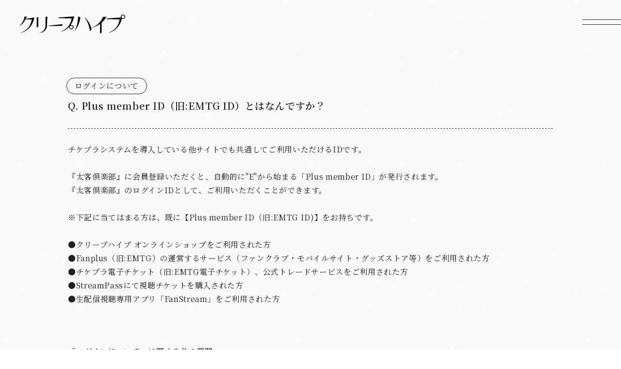

--- FILE ---
content_type: text/html; charset=UTF-8
request_url: https://www.creephyp.com/faq/detail/28
body_size: 27379
content:
<!DOCTYPE html>
<html lang="ja" xmlns:fb="http://ogp.me/ns/fb#">
<head>
<meta charset="UTF-8">
<meta name="description" content="クリープハイプ[CreepHyp]オフィシャルサイト。最新情報、ディスコグラフィ、プロフィールなど掲載。クリープハイプ「太客倶楽部」新規入会受付中"><meta name="robots" content="index, follow"><meta name="viewport" content="width=device-width, initial-scale=1.0, minimum-scale=1.0, maximum-scale=1.0, shrink-to-fit=no" />
<meta name="format-detection" content="telephone=no">

<meta property="og:type" content="website">
<meta property="og:site_name" content="クリープハイプ オフィシャルサイト">
<meta property="og:title" content="クリープハイプ オフィシャルサイト">
<meta property="og:locale" content="ja_JP">
<meta property="og:url" content="https://www.creephyp.com/">
<meta property="og:image" content="https://www.creephyp.com/ogp_img.png">
<meta property="fb:app_id" content="">

<meta name="twitter:card" content="summary_large_image">
<meta name="twitter:site" content="クリープハイプ オフィシャルサイト">
<meta name="twitter:title" content="クリープハイプ オフィシャルサイト">
<meta name="twitter:description" content="クリープハイプ[CreepHyp]オフィシャルサイト。最新情報、ディスコグラフィ、プロフィールなど掲載。クリープハイプ「太客倶楽部」新規入会受付中">
<meta name="twitter:url" content="https://www.creephyp.com/">
<meta name="twitter:image" content="https://www.creephyp.com/ogp_img.png">

<title>Plus member ID（旧:EMTG ID）とはなんですか？</title>



<meta name="theme-color" content="#212121">
<link rel="icon" type="image/x-icon" href="/favicon.ico?=20260122">
<link rel="apple-touch-icon" href="/apple-touch-icon.png?=20260122">
<script>
(function(d) {var config = { kitId: 'jcj8kmm',scriptTimeout: 3000, async: true},
h=d.documentElement,t=setTimeout(function(){h.className=h.className.replace(/\bwf-loading\b/g,"")+" wf-inactive";},config.scriptTimeout),tk=d.createElement("script"),f=false,s=d.getElementsByTagName("script")[0],a;h.className+=" wf-loading";tk.src='https://use.typekit.net/'+config.kitId+'.js';tk.async=true;tk.onload=tk.onreadystatechange=function(){a=this.readyState;if(f||a&&a!="complete"&&a!="loaded")return;f=true;clearTimeout(t);try{Typekit.load(config)}catch(e){}};s.parentNode.insertBefore(tk,s)
})(document);
</script>
<link rel="preconnect" href="https://fonts.googleapis.com">
<link rel="preconnect" href="https://fonts.gstatic.com" crossorigin>
<link href="https://fonts.googleapis.com/css2?family=Noto+Serif+JP:wght@200..900&display=swap" rel="stylesheet">
<link rel="stylesheet" href="https://cmn-assets.plusmember.jp/webfont/assets/font/fontawesome/css/all.min.css">
<link rel="stylesheet" href="/static/original/fanclub_renewal/css/service.css?=2026012211">

<script src="/static/original/fanclub_renewal/js/jquery-2.2.4.min.js"></script>
<script src="/static/original/fanclub_renewal/plugin/delighters.js"></script>
<script src="/static/original/fanclub_renewal/js/common.js"></script>


            <script>
  (function(i,s,o,g,r,a,m){i['GoogleAnalyticsObject']=r;i[r]=i[r]||function(){
  (i[r].q=i[r].q||[]).push(arguments)},i[r].l=1*new Date();a=s.createElement(o),
  m=s.getElementsByTagName(o)[0];a.async=1;a.src=g;m.parentNode.insertBefore(a,m)
  })(window,document,'script','//www.google-analytics.com/analytics.js','ga');

  
  ga('create', 'UA-44697582-1', 'auto', {'allowLinker': true});
    ga('require', 'linker');
  ga('linker:autoLink', ['secure.plusmember.jp' ]);


  var browsingapp = 'false';
  ga('set', 'dimension5', browsingapp);
	


  var member =  '0';
  ga('set', 'dimension1', member);

  var member_hit = '0';
  ga('set', 'dimension6', member_hit);

  ga('send', 'pageview');
</script>

            <!-- Global site tag (gtag.js) - Google Analytics -->
    <script async src="https://www.googletagmanager.com/gtag/js?id=G-7526XNZ4C5"></script>
    <script>
        window.dataLayer = window.dataLayer || [];
        function gtag(){dataLayer.push(arguments);}
        gtag('js', new Date());

                    gtag('config', 'G-7526XNZ4C5');
                gtag('set', 'linker', {
            'accept_incoming': true,
            'domains': ['secure.plusmember.jp']
        });

                    var browsingapp = 'false';
            gtag('set', 'dimension5', browsingapp);
        
                    var member =  '0';
            gtag('set', 'dimension1', member);
            var member_hit = '0';
            gtag('set', 'dimension6', member_hit);
            </script>

</head>

<body   class="page--faq" style="" onContextmenu="return true">
<noscript>
<div class="noteBox">
<p class="note">JavaScriptが無効になっています</p>
<p>本サービスをお楽しみいただくには、JavaScript を有効にする必要があります。</p>
</div>
</noscript>

<header class="header">
<h1 class="logo">
<a href="https://www.creephyp.com/"><svg role="img" aria-label="クリープハイプ" viewBox="0 0 429.901 76.406"><use href="#ofLogo"></use></svg></a>
</h1>
<span class="drawer__btn" id="drawer__btn" tabindex="0"></span>
<div class="drawer">
  <div class="inner">
    <nav class="g-nav">
            <div class="nav--official">
        <p class="logo"><a href="https://www.creephyp.com/"><svg role="img" aria-label="クリープハイプ" viewBox="0 0 429.901 76.406"><use href="#ofLogo"></use></svg></a></p>
        <ul class="nav--contents__list">
          <li class="list--menu__item"><a class="duplication" href="https://www.creephyp.com/news/1/">お知らせ</a></li>
          <li class="list--menu__item"><a class="duplication" href="https://www.creephyp.com/news/3?range=future_event_end_time&sort=asc">メディア</a></li>
          <li class="list--menu__item"><a class="duplication" href="https://www.creephyp.com/news/8?range=future_event_end_time&sort=asc">ライブ</a></li>
          <li class="list--menu__item"><a class="duplication" href="https://www.creephyp.com/news/100001/">ビデオ</a></li>
          <li class="list--menu__item"><a class="duplication" href="https://www.creephyp.com/feature/profile">プロフィール</a></li>
          <li class="list--menu__item"><a class="duplication" href="https://www.creephyp.com/discography/">ディスコグラフィ</a></li>
          <li class="list--menu__item"><a class="duplication" href="https://www.creephyp.com/feature/goods">グッズ</a></li>
          <li class="list--menu__item"><a class="duplication" href="https://www.creephyp.com/">ホーム</a></li>
        </ul>
        <ul class="list--sns">
        <li class="x-twitter"><a href="https://twitter.com/creephyp" target="_blank"><i class="fa fa-twitter"></i></a></li>
<li class="snsLine"><a href="https://lin.ee/3OIGuGL" target="_blank"><svg viewBox="0 0 315 300"><path d="M280.344,206.351 C280.344,206.351 280.354,206.351 280.354,206.351 C247.419,244.375 173.764,290.686 157.006,297.764 C140.251,304.844 142.724,293.258 143.409,289.286 C143.809,286.909 145.648,275.795 145.648,275.795 C146.179,271.773 146.725,265.543 145.139,261.573 C143.374,257.197 136.418,254.902 131.307,253.804 C55.860,243.805 0.004,190.897 0.004,127.748 C0.004,57.307 70.443,-0.006 157.006,-0.006 C243.579,-0.006 314.004,57.307 314.004,127.748 C314.004,155.946 303.108,181.342 280.344,206.351 ZM95.547,153.146 C95.547,153.146 72.581,153.146 72.581,153.146 C72.581,153.146 72.581,98.841 72.581,98.841 C72.581,94.296 68.894,90.583 64.352,90.583 C59.819,90.583 56.127,94.296 56.127,98.841 C56.127,98.841 56.127,161.398 56.127,161.398 C56.127,165.960 59.819,169.660 64.352,169.660 C64.352,169.660 95.547,169.660 95.547,169.660 C100.092,169.660 103.777,165.960 103.777,161.398 C103.777,156.851 100.092,153.146 95.547,153.146 ZM127.810,98.841 C127.810,94.296 124.120,90.583 119.583,90.583 C115.046,90.583 111.356,94.296 111.356,98.841 C111.356,98.841 111.356,161.398 111.356,161.398 C111.356,165.960 115.046,169.660 119.583,169.660 C124.120,169.660 127.810,165.960 127.810,161.398 C127.810,161.398 127.810,98.841 127.810,98.841 ZM202.908,98.841 C202.908,94.296 199.219,90.583 194.676,90.583 C190.137,90.583 186.442,94.296 186.442,98.841 C186.442,98.841 186.442,137.559 186.442,137.559 C186.442,137.559 154.466,93.894 154.466,93.894 C152.926,91.818 150.460,90.583 147.892,90.583 C147.007,90.583 146.127,90.730 145.282,91.010 C141.916,92.142 139.650,95.287 139.650,98.841 C139.650,98.841 139.650,161.398 139.650,161.398 C139.650,165.960 143.345,169.660 147.885,169.660 C152.427,169.660 156.114,165.960 156.114,161.398 C156.114,161.398 156.114,122.705 156.114,122.705 C156.114,122.705 188.090,166.354 188.090,166.354 C189.637,168.431 192.094,169.660 194.667,169.660 C195.546,169.660 196.434,169.521 197.279,169.236 C200.650,168.114 202.908,164.966 202.908,161.398 C202.908,161.398 202.908,98.841 202.908,98.841 ZM253.385,138.381 C257.927,138.381 261.617,134.674 261.617,130.129 C261.617,125.569 257.927,121.872 253.385,121.872 C253.385,121.872 230.426,121.872 230.426,121.872 C230.426,121.872 230.426,107.103 230.426,107.103 C230.426,107.103 253.385,107.103 253.385,107.103 C257.927,107.103 261.617,103.398 261.617,98.841 C261.617,94.296 257.927,90.583 253.385,90.583 C253.385,90.583 222.187,90.583 222.187,90.583 C217.650,90.583 213.955,94.296 213.955,98.841 C213.955,98.850 213.955,98.858 213.955,98.878 C213.955,98.878 213.955,130.109 213.955,130.109 C213.955,130.114 213.955,130.129 213.955,130.129 C213.955,130.139 213.955,130.139 213.955,130.149 C213.955,130.149 213.955,161.398 213.955,161.398 C213.955,165.960 217.655,169.660 222.187,169.660 C222.187,169.660 253.385,169.660 253.385,169.660 C257.915,169.660 261.617,165.960 261.617,161.398 C261.617,156.851 257.915,153.146 253.385,153.146 C253.385,153.146 230.426,153.146 230.426,153.146 C230.426,153.146 230.426,138.381 230.426,138.381 C230.426,138.381 253.385,138.381 253.385,138.381 Z"></path></svg></a></li>
<li class="youtube"><a href="https://www.youtube.com/channel/UC9qzBf1wP4tGot4qi__1B_g?sub_confirmation=1" target="_blank"><i class="fa-brands fa-youtube"></i></a></li>
<li class="instagram"><a href="http://instagram.com/creep_hyp" target="_blank"><i class="fa-brands fa-instagram"></i></a></li>
<li class="tiktok"><a href="https://www.tiktok.com/@creephyp.official" target="_blank"><i class="fa-brands fa-tiktok"></i></a></li>
<li class="music other"><a href="https://creephyp.lnk.to/Music_Link" target="_blank"><i class="fa-solid fa-music"></i><span class="txt">Music</span></a></li>
<li class="shop other"><a href="https://store.plusmember.jp/creephyponlineshop/" target="_blank"><i class="fa-solid fa-bag-shopping"></i><span class="txt">Shop</span></a></li>
        </ul>
      </div>
            <div class="nav--fc">
        <div class="block--login">
          <p class="logo"><svg role="img" aria-label="クリープハイプ「太客倶楽部」" viewBox="0 0 380.44 75.277"><use href="#fcLogo"></use></svg></p>
          <ul class="list--login">
                        <li class="join"><a href="https://www.creephyp.com/feature/entry">会員登録<span class="txtArrow">→</span><svg class="ellipse04" viewBox="0 0 136.49 49.585"><use href="#ellipse04"></use></svg></a></li>
            <li class="login"><a href="https://secure.plusmember.jp/creephyp/1/login/?url=https%253A%252F%252Fwww.creephyp.com%252Ffaq%252Fdetail%252F28">ログイン<span class="txtArrow">→</span><svg class="ellipse04" viewBox="0 0 136.49 49.585"><use href="#ellipse04"></use></svg></a></li>
                      </ul>
        </div>
        <ul class="nav--contents__list">
          <li class="list--menu__item"><a href="https://www.creephyp.com/news/100003/"><span class="tag">#Information</span><span class="duplication">太客情報</span></a></li>
          <li class="list--menu__item"><a href="https://www.creephyp.com/movies/list/100032/0/"><span class="tag">#Movie</span><span class="duplication">太チューブ</span></a></li>
          <li class="list--menu__item"><a href="https://www.creephyp.com/blogs/listall/"><span class="tag">#Blog</span><span class="duplication">ブログ</span></a></li>
          <li class="list--menu__item"><a href="https://www.creephyp.com/blogs/list/3/4/"><span class="tag">#Voice</span><span class="duplication">MC声起こし(公式)</span></a></li>
          <li class="list--menu__item"><a href="https://www.creephyp.com/photo/list/1404"><span class="tag">#Letter</span><span class="duplication">逆ファンレター</span></a></li>
          <li class="list--menu__item"><a href="https://www.creephyp.com/bbs"><span class="tag">#BBS</span><span class="duplication">98ちゃんねる</span></a></li>
                     <li class="list--menu__item"><a href="https://www.creephyp.com/feature/timecard" target="_blank"><span class="tag">#Time Card</span><span class="duplication">タイムカード</span></a></li>
          <li class="list--menu__item"><a href="https://www.creephyp.com/feature/archive"><span class="tag">#Archive</span><span class="duplication">アーカイブ</span></a></li>
          <li class="list--menu__item"><a href="https://www.creephyp.com/qa/list/1"><span class="tag">#Fan Mail</span><span class="duplication">ファンメール</span></a></li>
          <li class="list--menu__item"><a href="https://secure.plusmember.jp/creephyp/1/mypage/mailmagazine/"><span class="tag">#Mail Magazine</span><span class="duplication">From クリープハイプ</span></a></li>
        </ul>
      </div>
    </nav>
  </div>
</div>
</header>
<div class="wrap">
<main class="content--main">
<section class="section--detail">
<div class="section--inner">

  <p class="category">ログインについて</p>
<h2 class="section-tit"><span class="icon--q">Q.</span><span class="tit">Plus member ID（旧:EMTG ID）とはなんですか？</span></h2>
<div class="txt">チケプラシステムを導入している他サイトでも共通してご利用いただけるIDです。<br><br>『太客倶楽部』に会員登録いただくと、自動的に"E"から始まる「Plus member ID」が発行されます。<br>『太客倶楽部』のログインIDとして、ご利用いただくことができます。<br><br>※下記に当てはまる方は、既に【Plus member ID（旧:EMTG ID)】をお持ちです。<br><br>●クリープハイプ オンラインショップをご利用された方<br>●Fanplus（旧:EMTG）の運営するサービス（ファンクラブ・モバイルサイト・グッズストア等）をご利用された方<br>●チケプラ電子チケット（旧:EMTG電子チケット）、公式トレードサービスをご利用された方<br>●StreamPassにて視聴チケットを購入された方<br>●生配信視聴専用アプリ「FanStream」をご利用された方</div>


<p class="tit--category">「ログインについて」に関する他の質問</p>
<ul class="list--information">
  <li><a href="/faq/detail/109" style="-webkit-touch-callout:none;">   <span class="icon--q">Q.</span>
  <span class="tit">ログイン時のID（登録メールアドレス）を忘れてしまいました。</span>
  <svg class="arrow" viewBox="0 0 18 18"><use href="#arrow"></use></svg>
  </a></li>
  <li><a href="/faq/detail/39" style="-webkit-touch-callout:none;">   <span class="icon--q">Q.</span>
  <span class="tit">パスワードを忘れてしまいました。</span>
  <svg class="arrow" viewBox="0 0 18 18"><use href="#arrow"></use></svg>
  </a></li>
  <li><a href="/faq/detail/29" style="-webkit-touch-callout:none;">   <span class="icon--q">Q.</span>
  <span class="tit">決済が完了しているのにログインできません。</span>
  <svg class="arrow" viewBox="0 0 18 18"><use href="#arrow"></use></svg>
  </a></li>
  <li><a href="/faq/detail/43" style="-webkit-touch-callout:none;">   <span class="icon--q">Q.</span>
  <span class="tit">メールアドレスを変更したら、ログインできなくなりました。</span>
  <svg class="arrow" viewBox="0 0 18 18"><use href="#arrow"></use></svg>
  </a></li>
  <li><a href="/faq/detail/110" style="-webkit-touch-callout:none;">   <span class="icon--q">Q.</span>
  <span class="tit">Plus member ID（旧:EMTG ID）はどこで確認できますか？</span>
  <svg class="arrow" viewBox="0 0 18 18"><use href="#arrow"></use></svg>
  </a></li>
  <li><a href="/faq/detail/111" style="-webkit-touch-callout:none;">   <span class="icon--q">Q.</span>
  <span class="tit">Plus member ID（旧:EMTG ID）を複数取得してしまいました。</span>
  <svg class="arrow" viewBox="0 0 18 18"><use href="#arrow"></use></svg>
  </a></li>
</ul>

<div class="block--contact">
<p class="txt">上記の例で解決しない場合は下のリンクからお問い合わせください。</p>
<p class="txt"><a href="https://secure.plusmember.jp/creephyp/1/contact/?faq=28">お問い合わせはこちら&nbsp;<i class="fa fa-chevron-right"></i></a></p>
</div>

<div class="detail__btn"><p><a href="https://www.creephyp.com/faq/"><span class="txtArrow back">←</span>ヘルプ・お問い合わせ 一覧</a></p></div>

</div>
</section>
</main>
<footer class="footer">
<div class="inner">
<p class="copyright">&copy;&nbsp;CreepHyp. All Rights Reserved.</p>
</div>
</footer>
</div>
<svg xmlns="http://www.w3.org/2000/svg" style="display: none;">
<symbol id="quotation" viewBox="0 0 47.837 35.161">
<path d="M39.311.641c-10.062,7.067-11.139,14.374-11.139,24.2,0,3.474.24,8.265.359,9.7H47.337V17.648H37.872a4.908,4.908,0,0,1-.12-1.318c0-5.151,3.953-8.026,7.547-10.182ZM11.64.761C1.578,7.828.5,15.135.5,24.961c0,3.474.24,8.265.359,9.7H19.666V17.771H10.2a4.908,4.908,0,0,1-.12-1.318c0-5.151,3.953-8.026,7.547-10.182Z"></path>
<path d="M39.311.641c-10.062,7.067-11.139,14.374-11.139,24.2,0,3.474.24,8.265.359,9.7H47.337V17.648H37.872a4.908,4.908,0,0,1-.12-1.318c0-5.151,3.953-8.026,7.547-10.182ZM11.64.761C1.578,7.828.5,15.135.5,24.961c0,3.474.24,8.265.359,9.7H19.666V17.771H10.2a4.908,4.908,0,0,1-.12-1.318c0-5.151,3.953-8.026,7.547-10.182Z"></path>
</symbol>
<symbol id="arrow" viewBox="0 0 18 18">
<g>
<g id="arrow01"><line x1="0" y1="15.5" x2="15.5" y2="0.5"></line><path d="M0 0.5 h15.5 v15.5"></path></g>
<g id="arrow02" transform="translate(-22 22)"><line x1="0" y1="15.5" x2="15.5" y2="0.5"></line><path d="M0 0.5 h15.5 v15.5"></path></g>
</g>
</symbol>
<symbol id="ofLogo" viewBox="0 0 429.901 76.406">
<path d="M7.4,72.586Q44.454,57.957,50.081,19.772H24.118Q17.122,37.62,0,45.174v-.8Q16.8,33.036,20.739,8.323l9.99-.266c-.594,3.267-4.788,6.59-5.807,9.432l35.816-5.718C56.237,41,35.854,65.4,7.4,73.551Z"/>
<path d="M70.527,52.333v-41.8h6.145V49.037c.072-.027-6.145,3.3-6.145,3.3m43.088-44.91-1.286,32.045q0,28.536-26.556,34.085l-.32-1.609q21.222-5.7,20.659-32.155V10.207Z"/>
<path d="M119.8,46.738l.585-2.026L175.6,38.625l-2.239,7.041Z"/>
<path d="M224.73,64.668c9.862-15.432,12.709-35.81,13.889-57.245l9.344,4.431q-4.343,30.788-22.59,54.1Zm41.641-51.931.56-1.365c13.186,14.74,22.383,28.277,26.565,48.641l-6.945,6.9q-3.862-31.99-20.18-54.179"/>
<path d="M327.959,76.406V37.742a119.686,119.686,0,0,1-31.592,15.435v-.8c24.242-11.471,36-24.817,43.239-42.729l14.035-1A75.365,75.365,0,0,1,334.106,33.08V73.11"/>
<path d="M211.369,41.793a8.893,8.893,0,0,0-3.679.8A80.541,80.541,0,0,0,222.377,7.423l-63.735,4.405V14.4l53.447,1.164C210.515,34.43,196.584,58.14,169.251,68.32v.965a70.232,70.232,0,0,0,33.43-20.6,8.82,8.82,0,0,0-.244,2.034,8.932,8.932,0,1,0,8.932-8.929m0,14.862a5.931,5.931,0,1,1,5.932-5.933,5.939,5.939,0,0,1-5.932,5.933"/>
<path d="M420.969,0a8.941,8.941,0,0,0-8.93,8.931,8.852,8.852,0,0,0,.448,2.776L353.76,15.769v2.57L407.207,19.5c-1.574,18.863-15.505,42.573-42.836,52.752v.966c28.977-7.994,46.6-32.371,52.1-56.593A8.926,8.926,0,1,0,420.969,0m0,14.859A5.93,5.93,0,1,1,426.9,8.931a5.935,5.935,0,0,1-5.932,5.928"/>
</symbol>
<symbol id="fcLogo" viewBox="0 0 380.44 75.277">
<path d="M302.315,9.305l-7.491-5.469a73.786,73.786,0,0,1-9.151,11.713l.392.756c2.2-.97,16.8-6.611,16.25-7"></path>
<path d="M287.548,23.042l-.3.534c4.351,3.445,7.625,8.375,10.272,13.435l5.625-7.057a66.314,66.314,0,0,0-6.451-3.711,47.9,47.9,0,0,0-9.15-3.2"></path>
<path d="M246.6,18.968l5.4-7.057C250.065,9.888,240.9,7.3,236.732,6.8l-.184.6c5.6,3.987,8.6,9.384,10.051,11.567"></path>
<path d="M251.534,23.513l-.135-.326a128.842,128.842,0,0,1-16.275,5.6l3.075,7.129a65.719,65.719,0,0,0,13.335-12.4"></path>
<path d="M272.927,47.236l29.309-.43,1.819-5.185-33.072,2.063V36.377l7.614,0h4.323V7.729H270.141l5.712-7.65h-9.81L264.8,7.729H254.722V36.382h4.323v-.013l7.614.005v7.58l-31.536,1.967-.542,1.879,28.255-.415c-3.315,8.561-17.352,14.691-27.614,18.173l-.174.677c17.631-4.055,25.283-6.148,31.611-16.46v25.5l4.324-2.357V48.867l.312.332C280.972,61.621,298.5,64.324,298.5,64.324l7.8-5.59c-16.89-2.281-24.621-4.458-33.38-11.5M259.045,23.721l14.984.012.994-3.355H259.045V11.071l19.552.011V33.028H259.045Z"></path>
<path d="M345.519,14.132l5.221,0,1.082-3.355h-17.9L339.089.867H330.7l-1.121,9.912H314.332l-.96,3.342,5.666,0a79.244,79.244,0,0,1,5.074,16.213l5.61-3.966c-.621-1.939-5.216-8.532-8.72-12.247l17.324.006c0,4.789-1.746,11.237-3.422,16.78l-27.113,2.6-.542,1.878,43.654-.994,1.819-5.185-16.546,1.584c3.055-3.826,8.274-13.166,9.343-16.655"></path>
<path d="M340.243,41.113H319.118V65.089l4.323-2.357V60.04l12.2.011,1.082-3.355H323.441V44.454h16.8V65.089l4.323-2.357V41.113h-4.323Z"></path>
<path d="M375.94,34.581a39.674,39.674,0,0,0-7.05-6.184q8.173-14.038,11.55-25.1H355.806V74.277l4.323-2.357V6.79h12.186c-2.051,8.634-6.251,16.127-8.6,22.48,2.259,1.684,4.175,2.517,6.576,5.311,2.55,3.832,3.933,6.623,3.825,12.295a14.112,14.112,0,0,1-1.35,6.475c-.851,1.5-3.4,2.254-5.65,2.254h-2.436l-1.234,4.075h4.17a18.417,18.417,0,0,0,6.3-.873A9.429,9.429,0,0,0,379.24,53.5a17.813,17.813,0,0,0,1.2-6.693,19.05,19.05,0,0,0-.675-5.165,17.3,17.3,0,0,0-3.825-7.057"></path>
<path d="M30.889,52.673l-.415.394q2.538,2.787,4.343,5.121a74.009,74.009,0,0,1,4.744,7.324l6.215-6.546A22.538,22.538,0,0,0,39.3,55.012a57.747,57.747,0,0,0-8.409-2.339"></path>
<path d="M59.141,53.247c-7-7.669-11.619-14.729-20.022-30.141L70.9,22.639l1.819-5.185L40.14,19.487,46,0H36.557a142.938,142.938,0,0,1-2.348,19.857l-30.418,1.9-.542,1.879,30.283-.445a84.142,84.142,0,0,1-6.81,20.182C22.583,51.44,9.689,64.535.26,70.009l-.26.9v.254c11.449-4.365,21.85-13.608,28-22a56.978,56.978,0,0,0,9.417-22C49.056,49.872,56.348,58.622,71.6,73.622l8.333-4.293c-11-6.125-15.959-10.792-20.79-16.082"></path>
<path d="M182.385,1.118h-7.912c-5,19.833-6.75,26-21.334,43.043l.015.391a45.513,45.513,0,0,0,15.194-14.084V73.693l4.323-2.357V23.369c1.375-2.552,2.666-5.215,3.924-7.98,2.586-5.687,5.79-14.271,5.79-14.271"></path>
<path d="M178.7,68.9l-.088.892c10.08-1.588,22.994-8.771,22.994-8.771l-6.967-5.439c-2.958,6.337-8.906,9.343-15.939,13.318"></path>
<path d="M192.879,43.528l22.844.01h4.323V3.872h-31.49V43.539h4.323Zm22.844-36.3V40.185H192.879V31.424l18.3.011.994-3.354H192.879V19.32l18.3.011.994-3.354H192.879V7.215Z"></path>
<path d="M211.147,57.7l-.415.394q2.538,2.787,4.343,5.121a74.009,74.009,0,0,1,4.744,7.324l6.215-6.546a22.538,22.538,0,0,0-6.478-3.954,57.748,57.748,0,0,0-8.409-2.339"></path>
<path d="M177.938,49.635l-.682,2.37,53.536.013,1.016-4.354Z"></path>
<path d="M118.889,37.787c5.628-3.543,17.611-16.242,17.611-16.242l-31.652.2,4-6.25h-6.875c-4.417,9.542-8.667,13.625-20.639,20.7l-.111.676a61.2,61.2,0,0,0,18.166-9.763,58.39,58.39,0,0,0,9.667,10.055A122.6,122.6,0,0,1,76.973,49.995l-.24,1.16C89.348,48.62,103.8,44.441,114.1,39.495c8.5,3.667,30.438,9.967,30.438,9.967l7.125-7.125c-11.25.625-25.372-1.979-32.772-4.55m-5.083-3.167a32.779,32.779,0,0,1-12.622-9.582h24c-2.961,3-8.461,7.832-11.378,9.582"></path>
<path d="M127.264,49.509H98.077V73.485l4.323-2.357V68.364l20.36.012.994-3.355H102.4V52.85h24.864V73.485l4.323-2.357V49.509h-4.323Z"></path>
<path d="M91.159,14.167c.083-.49.15-1.064.205-1.7h49.62l-1.212,7.065h.333c5.417-3.416,10.417-9.926,11.118-11.915L116.615,8.984l6.418-8.6h-9.81l-1.414,8.744h1.039L91.51,9.974c.046-1.225.069-2.563.077-3.969l-.268-.223Q89.248,8.6,87.452,10.669a68.925,68.925,0,0,1-5.8,5.653l7.091,4.461a20.924,20.924,0,0,0,2.417-6.616"></path>
</symbol>
<symbol id="line01" viewBox="0 0 2619.661 244.839">
<path d="M1.739,210.591S224.644-5.223,512.313,2.714s455.945,239.624,640.095,239.624C1457.3,242.333,1565.277,2.713,1931.715,2.713s686.447,239.624,686.447,239.624"/>
</symbol>
<symbol id="line02" viewBox="0 0 1570.575 602.716">
<path d="M1.017,486.081s489.266,217.788,911.4,51.659,656.045-536.4,656.045-536.4"/>
</symbol>
<symbol id="line03" viewBox="0 0 1761.073 166.14">
<path d="M1.739,142.3S151.5-2.693,344.765,2.643,651.09,163.634,774.813,163.634c204.837,0,277.383-160.99,523.574-160.991s461.188,160.991,461.188,160.991"/>
</symbol>
<symbol id="line04" viewBox="0 0 1569.849 602.861">
<path d="M1568.833,486.464S1079.663,704,657.737,537.782,2.114,1.334,2.114,1.334"/>
</symbol>
<symbol id="ellipse04" viewBox="0 0 136.49 49.585">
<path d="M100.17,49.585A9.977,9.977,0,0,1,93.231,47.2a9.848,9.848,0,0,1-3-6.008l-.134-.881-.682.574a43.783,43.783,0,0,1-10.052,6.453,23.166,23.166,0,0,1-9.215,2.25A9.978,9.978,0,0,1,63.213,47.2a9.844,9.844,0,0,1-3-6.009l-.134-.88-.682.574a43.833,43.833,0,0,1-10.051,6.453,23.166,23.166,0,0,1-9.215,2.25A9.974,9.974,0,0,1,33.195,47.2a9.834,9.834,0,0,1-3-6.009l-.135-.881-.681.574a43.794,43.794,0,0,1-10.053,6.454,23.159,23.159,0,0,1-9.215,2.25A9.98,9.98,0,0,1,3.174,47.2,9.764,9.764,0,0,1,.215,41.418a20.32,20.32,0,0,1,.506-8.17,38.468,38.468,0,0,1,3.831-9.47,53.54,53.54,0,0,1,6.913-9.638A50.782,50.782,0,0,1,24.226,3.7C28.557,1.28,32.739,0,36.321,0A9.978,9.978,0,0,1,43.26,2.388a9.843,9.843,0,0,1,3,6.009l.135.881.681-.574A43.844,43.844,0,0,1,57.125,2.25,23.166,23.166,0,0,1,66.34,0a9.974,9.974,0,0,1,6.938,2.388,9.844,9.844,0,0,1,3,6.009l.134.88.682-.573A43.751,43.751,0,0,1,87.143,2.25,23.167,23.167,0,0,1,96.359,0,9.973,9.973,0,0,1,103.3,2.388a9.844,9.844,0,0,1,3,6.009l.135.881.682-.574a43.822,43.822,0,0,1,10.05-6.454A23.179,23.179,0,0,1,126.378,0a9.981,9.981,0,0,1,6.938,2.388,9.752,9.752,0,0,1,2.959,5.779,20.3,20.3,0,0,1-.5,8.17,38.429,38.429,0,0,1-3.831,9.47,53.6,53.6,0,0,1-6.914,9.638,50.725,50.725,0,0,1-12.76,10.439c-4.33,2.421-8.513,3.7-12.1,3.7"/>
</symbol>
<symbol id="ellipse03" viewBox="0 0 80.366 36.601">
<path d="M53.011,36.585a7.538,7.538,0,0,1-5.177-1.744A7.132,7.132,0,0,1,45.6,30.454l-.135-.868-.678.559A33.131,33.131,0,0,1,37.2,34.923a17.717,17.717,0,0,1-6.933,1.662,7.539,7.539,0,0,1-5.17-1.744,7.142,7.142,0,0,1-2.229-4.387l-.135-.868-.677.559a33.137,33.137,0,0,1-7.585,4.778A17.717,17.717,0,0,1,7.54,36.585a7.538,7.538,0,0,1-5.18-1.744A7.575,7.575,0,0,1,.017,29.335a20.086,20.086,0,0,1,2.023-9,38.082,38.082,0,0,1,6.609-9.874,38.174,38.174,0,0,1,9.633-7.731A19.6,19.6,0,0,1,27.387,0a7.534,7.534,0,0,1,5.177,1.743,7.14,7.14,0,0,1,2.229,4.388L34.928,7l.678-.559a33.142,33.142,0,0,1,7.585-4.779A17.715,17.715,0,0,1,50.125,0,7.537,7.537,0,0,1,55.3,1.743a7.141,7.141,0,0,1,2.23,4.388L57.665,7l.677-.56a33.179,33.179,0,0,1,7.585-4.778A17.719,17.719,0,0,1,72.861,0a7.536,7.536,0,0,1,5.177,1.743,7.575,7.575,0,0,1,2.343,5.506,20.09,20.09,0,0,1-2.023,9,38.094,38.094,0,0,1-6.609,9.873,38.178,38.178,0,0,1-9.633,7.732,19.6,19.6,0,0,1-9.1,2.735"/>
</symbol>
<symbol  id="polygon" viewBox="0 0 244.271 176.135">
<path d="M.58,47.187l17.158,77.677,87.573,51.814,139.54-55.156-45.171-84.4L117.7.543Z"/>
</symbol>
</svg>
</body>
</html>


--- FILE ---
content_type: text/css
request_url: https://www.creephyp.com/static/original/fanclub_renewal/css/service.css?=2026012211
body_size: 180204
content:
@charset "UTF-8";
/* ==============================================================
*  base
* ============================================================ */
/*! normalize.css v8.0.0 | MIT License | github.com/necolas/normalize.css */
html {
  line-height: 1.15;
  -webkit-text-size-adjust: 100%;
}

body {
  margin: 0;
}

h1 {
  font-size: inherit;
  margin: 0;
}

hr {
  box-sizing: content-box;
  height: 0;
  overflow: visible;
}

pre {
  font-family: monospace, monospace;
  font-size: 1em;
}

a {
  background-color: transparent;
}

abbr[title] {
  border-bottom: none;
  text-decoration: underline;
  -webkit-text-decoration: underline dotted;
          text-decoration: underline dotted;
}

b, strong {
  font-weight: bolder;
}

code, kbd, samp {
  font-family: monospace, monospace;
  font-size: 1em;
}

small {
  font-size: 80%;
}

sub, sup {
  font-size: 75%;
  line-height: 0;
  position: relative;
  vertical-align: baseline;
}

sub {
  bottom: -0.25em;
}

sup {
  top: -0.5em;
}

img {
  border-style: none;
}

button, input, optgroup, select, textarea {
  font-family: inherit;
  font-size: 100%;
  line-height: 1.15;
  margin: 0;
}

button, input {
  overflow: visible;
}

button, select {
  text-transform: none;
}

[type=button], [type=reset], [type=submit], button {
  -webkit-appearance: button;
}

[type=button]::-moz-focus-inner, [type=reset]::-moz-focus-inner, [type=submit]::-moz-focus-inner, button::-moz-focus-inner {
  border-style: none;
  padding: 0;
}

[type=button]:-moz-focusring, [type=reset]:-moz-focusring, [type=submit]:-moz-focusring, button:-moz-focusring {
  outline: 1px dotted ButtonText;
}

fieldset {
  padding: 0.35em 0.75em 0.625em;
}

legend {
  box-sizing: border-box;
  color: inherit;
  display: table;
  max-width: 100%;
  padding: 0;
  white-space: normal;
}

progress {
  vertical-align: baseline;
}

textarea {
  overflow: auto;
}

[type=checkbox], [type=radio] {
  box-sizing: border-box;
  padding: 0;
}

[type=number]::-webkit-inner-spin-button, [type=number]::-webkit-outer-spin-button {
  height: auto;
}

[type=search] {
  -webkit-appearance: textfield;
  outline-offset: -2px;
}

[type=search]::-webkit-search-decoration {
  -webkit-appearance: none;
}

::-webkit-file-upload-button {
  -webkit-appearance: button;
  font: inherit;
}

details {
  display: block;
}

summary {
  display: list-item;
}

template {
  display: none;
}

[hidden] {
  display: none;
}

body {
  word-wrap: break-word;
}

section, main {
  display: block;
}

*, *::before, *::after {
  box-sizing: border-box;
  margin: 0;
  padding: 0;
  outline: none;
}

i, em {
  font-style: normal;
}

table {
  border-collapse: collapse;
}

li {
  list-style: none;
}

img {
  max-width: 100%;
  line-height: 0;
}

* {
  background-repeat: no-repeat;
  background-position: 50% 50%;
  background-size: cover;
}

/* ==============================================================
*  contents
* ============================================================ */
/* common.scss
============================== */
html.wf-loading body {
  visibility: hidden;
  opacity: 0;
}

html body {
  opacity: 1;
  transition: opacity 0.3s;
}

html,
body {
  height: 100%;
  font-size: 62.5%;
}

body {
  background-color: #fff;
  color: #212121;
  word-wrap: break-word;
  overflow-wrap: break-word;
  width: 100vw;
  overflow-x: hidden;
}
@media screen and (min-width: 961px) {
  body {
    font-family: "Noto Serif JP", "Hiragino Mincho ProN", "Hiragino Mincho Pro", "MS PMincho", "Yu Mincho", serif;
    font-weight: 400;
    font-size: 16px;
    line-height: 1.8;
    font-feature-settings: "palt";
    letter-spacing: 0.04em;
  }
}
@media screen and (min-width: 1px) and (max-width: 960px) {
  body {
    font-family: "Noto Serif JP", "Hiragino Mincho ProN", "Hiragino Mincho Pro", "MS PMincho", "Yu Mincho", serif;
    font-weight: 400;
    font-size: 14px;
    line-height: 1.8;
    font-feature-settings: "palt";
    letter-spacing: 0.04em;
  }
}

a {
  color: inherit;
  text-decoration: none;
  cursor: pointer;
}

img {
  width: 100%;
  max-width: 100%;
  background-repeat: no-repeat;
  background-position: 50% 50%;
  background-size: cover;
  line-height: 0;
  vertical-align: bottom;
}

::-moz-selection {
  background-color: #212121;
  color: #fff;
}

::selection {
  background-color: #212121;
  color: #fff;
}

::-moz-selection {
  background-color: #212121;
  color: #fff;
}

.body--app a {
  -webkit-touch-callout: none !important;
}

a:focus,
button:focus,
label:focus,
input:focus,
iframe:focus,
textarea:focus,
[tabindex="0"]:focus {
  outline: none;
}

a:focus:focus-visible,
label:focus:focus-visible,
input:focus:focus-visible,
textarea:focus:focus-visible,
[tabindex="0"]:focus:focus-visible {
  box-shadow: 0 0 0 2px #0077ff;
  border-color: #0077ff;
  border-radius: 5px;
}

.block--pager {
  display: flex;
  flex-wrap: wrap;
  justify-content: center;
  align-items: center;
  -moz-column-gap: 0.5em;
       column-gap: 0.5em;
  row-gap: 1em;
  margin: 3em auto 0;
}
.block--pager li a,
.block--pager li span {
  display: block;
  position: relative;
  padding: 0.5em 0;
}
.block--pager .pager__item--current,
.block--pager .pager__item--other {
  font-size: 1.6rem;
}
.block--pager .pager__item--current a,
.block--pager .pager__item--current span,
.block--pager .pager__item--other a,
.block--pager .pager__item--other span {
  width: 2em;
  height: 2em;
  padding-top: 0.45em;
  padding-left: 0.1em;
  border-radius: 999px;
  border: 1px solid transparent;
  text-align: center;
  line-height: 1;
}
.block--pager .pager__item--current span {
  background: #212121;
  color: #fff;
}
.block--pager .pager__item--newer span,
.block--pager .pager__item--older span {
  opacity: 0.5;
}
.block--pager .pager__item--newer {
  margin-right: 1em;
}
.block--pager .pager__item--older {
  margin-left: 1em;
}
.block--pager .pager__item--top {
  text-align: center;
  line-height: 1.6;
}

.swiper-pagination {
  position: static;
  display: flex;
  flex-direction: row;
  justify-content: center;
  align-items: center;
  gap: 20px;
  position: static;
  margin-top: 1em;
}
.swiper-pagination .border {
  display: block;
  width: 100px;
  height: 1px;
  background: #212121;
}

.swiper-button-prev,
.swiper-button-next {
  width: 2.5em;
  height: 2.5em;
  border-radius: 999px;
  border: 1px solid #212121;
  background: #F4FF67;
}
.swiper-button-prev::after,
.swiper-button-next::after {
  content: "";
  font-size: 1em;
}

.swiper-button-prev,
.swiper-button-next,
.swiper-button-next.swiper-button-disabled,
.swiper-button-prev.swiper-button-disabled {
  opacity: 0;
}

.swiper:hover .swiper-button-prev,
.swiper:hover .swiper-button-next {
  opacity: 1;
}
.swiper:hover .swiper-button-next.swiper-button-disabled,
.swiper:hover .swiper-button-prev.swiper-button-disabled {
  opacity: 0.5;
}

.swiper-button-prev {
  left: 0;
  transform: translateX(-50%);
}
.swiper-button-prev::after {
  content: "";
  display: block;
  position: absolute;
  top: 50%;
  left: 42%;
  right: auto;
  width: 0.6em;
  height: 0.6em;
  border: 1px solid #212121;
  border-top: none;
  border-right: none;
  transform: translateY(-50%) rotate(45deg);
}

.swiper-button-next {
  right: 0;
  transform: translateX(50%);
}
.swiper-button-next::after {
  content: "";
  display: block;
  position: absolute;
  top: 50%;
  left: auto;
  right: 42%;
  width: 0.6em;
  height: 0.6em;
  border: 1px solid #212121;
  border-top: none;
  border-right: none;
  transform: translateY(-50%) rotate(-135deg);
}

.no-carousel .swiper-button-wrap,
.no-carousel .swiper-button-prev,
.no-carousel .swiper-button-next {
  display: none;
}

.txt--sub {
  font-size: 0.85em;
  line-height: 1.6em;
  margin-top: 0.5em;
}

.txt--large {
  font-size: 1.5em;
}

.left {
  text-align: left;
}

.right {
  text-align: right;
}

.center {
  text-align: center;
}

.bold {
  font-weight: bold;
}

.en {
  font-family: adobe-aldine-caption, sans-serif;
  font-style: normal;
  font-weight: 400;
  letter-spacing: 0.08em;
}

.text-split.round {
  display: flex;
  justify-content: center;
}
.text-split.round span {
  display: flex;
  flex-direction: row;
  justify-content: center;
  align-items: center;
  width: 2.5em;
  height: 2.5em;
  margin: 0 -0.3em;
  border-radius: 999px;
  background: #fff;
  color: #212121;
}

.list--movie li a .tit,
.list--photo li a .tit,
.page--home .section--letter .item .tit,
.page--home .list--video .tit,
.page--home .list--blog .tit,
.page--home .list--viideo .tit span {
  max-width: 100%;
  overflow: hidden;
  display: -webkit-box;
  text-overflow: ellipsis;
  -webkit-box-orient: vertical;
  -webkit-line-clamp: 1;
  max-height: none;
  line-height: 1.8;
}

.page--video .list--video .tit,
.page--blog .list--blog .tit {
  max-width: 100%;
  overflow: hidden;
  display: -webkit-box;
  text-overflow: ellipsis;
  -webkit-box-orient: vertical;
  -webkit-line-clamp: 2;
  max-height: 3.6em;
  line-height: 1.4;
}

.page--home .list--voice .tit span {
  max-width: 100%;
  overflow: hidden;
  display: -webkit-box;
  text-overflow: ellipsis;
  -webkit-box-orient: vertical;
  -webkit-line-clamp: 3;
  max-height: 6.4em;
  line-height: 1.8;
}

.ph,
.thumb {
  position: relative;
  display: block;
  line-height: 0;
  font-size: 0;
  overflow: hidden;
  vertical-align: bottom;
}
.ph img,
.thumb img {
  width: 100%;
  height: auto;
  pointer-events: none;
  -webkit-touch-callout: none;
  -webkit-user-select: none;
     -moz-user-select: none;
          user-select: none;
  vertical-align: bottom;
}
.ph.square,
.thumb.square {
  aspect-ratio: 1/1;
}
@supports not (aspect-ratio: 1/1) {
  .ph.square,
  .thumb.square {
    position: relative;
    width: 100%;
  }
  .ph.square::before,
  .thumb.square::before {
    content: "";
    display: block;
    padding-top: 100%;
  }
  .ph.square img,
  .thumb.square img {
    position: absolute;
    top: 0;
    left: 0;
    width: 100%;
    height: 100%;
    -o-object-fit: cover;
       object-fit: cover;
  }
}
.ph.wide,
.thumb.wide {
  aspect-ratio: 16/9;
}
@supports not (aspect-ratio: 16/9) {
  .ph.wide,
  .thumb.wide {
    position: relative;
    width: 100%;
  }
  .ph.wide::before,
  .thumb.wide::before {
    content: "";
    display: block;
    padding-top: 56.25%;
  }
  .ph.wide img,
  .thumb.wide img {
    position: absolute;
    top: 0;
    left: 0;
    width: 100%;
    height: 100%;
    -o-object-fit: cover;
       object-fit: cover;
  }
}
.ph::after,
.thumb::after {
  content: "";
  display: block;
  position: absolute;
  width: 100%;
  height: 100%;
  z-index: 10;
  top: 0;
  left: 0;
}

video {
  width: 100%;
  height: 100%;
  position: absolute;
  top: 0;
  left: 0;
}

.video {
  position: relative;
  padding-top: 56.25%;
}
.video iframe {
  width: 100%;
  height: 100%;
  position: absolute;
  top: 50%;
  left: 50%;
  transform: translate(-50%, -50%);
}

.dummy {
  width: 100%;
  height: 100%;
  position: absolute;
  top: 0;
  left: 0;
}

.youtube-thumb__app iframe {
  display: none;
}
.youtube-thumb__app a {
  display: block;
  line-height: 0;
  position: relative;
}
.youtube-thumb__app a::after {
  content: "";
  display: block;
  width: 80px;
  height: 80px;
  background: no-repeat center url("/static/common/global-image/ico--play.png");
  background-size: contain;
  position: absolute;
  top: 50%;
  left: 50%;
  transform: translate(-50%, -50%);
}
.youtube-thumb__app a img {
  width: 100%;
  max-width: inherit;
}

.youtube-thumb__parent.youtube {
  padding-top: 0;
}

.date {
  width: -moz-fit-content;
  width: fit-content;
  white-space: nowrap;
  line-height: 1;
}

.page--schedule .section--detail .date,
.page--schedule .section--detail .event--start,
.page--home .area--official .list--schedule li a .date,
.page--home .area--official .list--schedule li a .event--start,
.section--list .section--inner .list--schedule li a .date,
.section--list .section--inner .list--schedule li a .event--start,
.list--schedule li a .date,
.list--schedule li a .event--start {
  display: flex;
  align-items: flex-end;
  flex-wrap: wrap;
}
.page--schedule .section--detail .date,
.page--home .area--official .list--schedule li a .date,
.section--list .section--inner .list--schedule li a .date,
.list--schedule li a .date {
  gap: 10px;
}
.page--schedule .section--detail .event--start,
.page--home .area--official .list--schedule li a .event--start,
.section--list .section--inner .list--schedule li a .event--start,
.list--schedule li a .event--start {
  width: 4em;
}
.page--schedule .section--detail .year,
.page--home .area--official .list--schedule li a .year,
.section--list .section--inner .list--schedule li a .year,
.list--schedule li a .year {
  width: 100%;
  margin-bottom: 0.2em;
  font-size: 0.5em;
  font-weight: 600;
}
.page--schedule .section--detail .week,
.page--home .area--official .list--schedule li a .week,
.section--list .section--inner .list--schedule li a .week,
.list--schedule li a .week {
  display: flex;
  flex-direction: row;
  justify-content: center;
  align-items: center;
  width: 1.6em;
  height: 1.6em;
  aspect-ratio: 1/1;
  padding-bottom: 0.1em;
  margin-left: 0.2em;
  border-radius: 999px;
  background: #212121;
  color: #fff;
  font-size: initial;
  letter-spacing: 0;
}
.page--schedule .section--detail .category,
.page--home .area--official .list--schedule li a .category,
.section--list .section--inner .list--schedule li a .category,
.list--schedule li a .category {
  font-size: 1.3rem;
  margin-bottom: 0.2em;
}

.new > a {
  position: relative;
  z-index: 1;
}
.new > a::after {
  content: "new";
  display: block;
  position: absolute;
  width: -moz-fit-content;
  width: fit-content;
  height: -moz-fit-content;
  height: fit-content;
  z-index: 10;
  padding: 0.2em 0.8em 0.4em;
  border: 1px solid #212121;
  background: #F4FF67;
  font-family: adobe-aldine-caption, sans-serif;
  font-style: normal;
  font-weight: 400;
  letter-spacing: 0.08em;
  font-size: 1.4rem;
  line-height: 1;
}

.area--fc .new > a::after,
.page--member .new > a::after {
  display: flex;
  flex-direction: row;
  justify-content: center;
  align-items: center;
  aspect-ratio: 1/1;
  height: 3.6em;
  border-radius: 999px;
  background: #212121;
  color: #fff;
}

.section-tit + .block--category {
  margin-top: -10px;
}

.block--category {
  display: flex;
  flex-wrap: wrap;
  gap: 0.6em;
  margin-bottom: 30px;
}
.block--category li span,
.block--category li a {
  display: block;
  padding: 0.5em 1em;
  border-radius: 999px;
  border: 1px solid #212121;
  line-height: 1;
}
.block--category li.current span {
  background: #F4FF67;
}

.page--member .block--category li.current span {
  background: #212121;
  color: #fff;
}

.txtArrow {
  display: inline-block;
  font-family: adobe-aldine-caption, sans-serif;
  font-style: normal;
  font-weight: 400;
  letter-spacing: 0.08em;
  margin-left: 0.3em;
}
.txtArrow.rotate {
  display: inline-block;
  transform: rotate(-45deg);
  margin-right: -0.8em;
}
.txtArrow.back {
  margin-left: auto;
  margin-right: 0.3em;
}

svg.arrow {
  width: 1em;
  height: 1em;
  fill: transparent;
  stroke-width: 1;
  stroke: #212121;
  overflow: hidden;
}

.arrow--wrap {
  position: absolute;
  display: flex;
  flex-direction: row;
  justify-content: center;
  align-items: center;
  bottom: 0;
  right: 0;
  padding: 10px;
  background: #fff;
}
.arrow--wrap svg {
  position: static !important;
}

.fa.fa-chevron-right {
  font-size: 0.8em;
}

.svg-symbol {
  display: none !important;
}

symbol {
  overflow: visible;
}

svg {
  width: 100%;
  height: 100%;
  vector-effect: non-scaling-stroke;
  shape-rendering: geometricPrecision;
  stroke-width: 1;
  overflow: visible;
}
svg path,
svg line,
svg use {
  vector-effect: non-scaling-stroke;
  shape-rendering: geometricPrecision;
}

.ellipse04 {
  fill: #fff;
  stroke: #212121;
}
.ellipse04.black {
  fill: #212121;
}

.line svg {
  fill: transparent;
  stroke: #E3EB76;
  stroke-width: 5;
}

/* placeholder */
::-webkit-input-placeholder,
::-moz-placeholder,
:-ms-input-placeholder,
:-moz-placeholder {
  color: #c7c7c7;
}

/* autofill */
input:-webkit-autofill,
textarea:-webkit-autofill,
select:-webkit-autofill {
  -webkit-box-shadow: 0 0 0px 1000px #fff inset;
}

/* input */
input[type=text],
input[type=tel],
input[type=email],
input[type=password],
input[type=number],
input[type=date],
button {
  -webkit-appearance: none;
  display: inline-block;
  width: 100%;
  max-width: 100%;
  background: transparent;
  box-shadow: none;
  padding: 0.5em 2.5em 0.5em 1em;
  border-radius: 5px;
  background: #fff;
  border-radius: 8px;
  border: 1px solid #bababa;
}
@media screen and (min-width: 961px) {
  input[type=text],
  input[type=tel],
  input[type=email],
  input[type=password],
  input[type=number],
  input[type=date],
  button {
    font-family: "Noto Serif JP", "Hiragino Mincho ProN", "Hiragino Mincho Pro", "MS PMincho", "Yu Mincho", serif;
    font-weight: 400;
    font-size: 16px;
    line-height: 1.8;
    font-feature-settings: "palt";
    letter-spacing: 0.04em;
  }
}
@media screen and (min-width: 1px) and (max-width: 960px) {
  input[type=text],
  input[type=tel],
  input[type=email],
  input[type=password],
  input[type=number],
  input[type=date],
  button {
    font-family: "Noto Serif JP", "Hiragino Mincho ProN", "Hiragino Mincho Pro", "MS PMincho", "Yu Mincho", serif;
    font-weight: 400;
    font-size: 14px;
    line-height: 1.8;
    font-feature-settings: "palt";
    letter-spacing: 0.04em;
  }
}
input[type=text].form__error,
input[type=tel].form__error,
input[type=email].form__error,
input[type=password].form__error,
input[type=number].form__error,
input[type=date].form__error,
button.form__error {
  background: #fff0ea;
  color: #d94242;
  border-color: #d94242;
}
input[type=text].form__error:focus, input[type=text][disabled],
input[type=tel].form__error:focus,
input[type=tel][disabled],
input[type=email].form__error:focus,
input[type=email][disabled],
input[type=password].form__error:focus,
input[type=password][disabled],
input[type=number].form__error:focus,
input[type=number][disabled],
input[type=date].form__error:focus,
input[type=date][disabled],
button.form__error:focus,
button[disabled] {
  background: transparent;
  color: inherit;
  border-color: inherit;
  opacity: 0.5;
  border: none;
}

input[readonly=readonly],
input[readonly=readonly] {
  border: none;
}

input[type=date] {
  display: inline-block;
  width: auto;
}

/* button */
button {
  border: none;
  line-height: 1;
}

/* textarea */
textarea {
  -webkit-appearance: none;
  display: inline-block;
  width: 100%;
  max-width: 100%;
  background: transparent;
  box-shadow: none;
  padding: 0.5em 2.5em 0.5em 1em;
  border-radius: 5px;
  background: #fff;
  border-radius: 8px;
  border: 1px solid #bababa;
}
@media screen and (min-width: 961px) {
  textarea {
    font-family: "Noto Serif JP", "Hiragino Mincho ProN", "Hiragino Mincho Pro", "MS PMincho", "Yu Mincho", serif;
    font-weight: 400;
    font-size: 16px;
    line-height: 1.8;
    font-feature-settings: "palt";
    letter-spacing: 0.04em;
  }
}
@media screen and (min-width: 1px) and (max-width: 960px) {
  textarea {
    font-family: "Noto Serif JP", "Hiragino Mincho ProN", "Hiragino Mincho Pro", "MS PMincho", "Yu Mincho", serif;
    font-weight: 400;
    font-size: 14px;
    line-height: 1.8;
    font-feature-settings: "palt";
    letter-spacing: 0.04em;
  }
}
textarea.form__error {
  background: #fff0ea;
  color: #d94242;
  border-color: #d94242;
}
textarea.form__error:focus, textarea[disabled] {
  background: transparent;
  color: inherit;
  border-color: inherit;
  opacity: 0.5;
  border: none;
}

/* select */
.form__select {
  position: relative;
  display: inline-block;
}
.form__select::after {
  content: "";
  display: block;
  position: absolute;
  top: 50%;
  left: 0;
  right: auto;
  width: 0.5em;
  height: 0.5em;
  border: 1px solid #212121;
  border-top: none;
  border-right: none;
  transform: translateY(-50%) rotate(-45deg);
}
.form__select select {
  -webkit-appearance: none;
  display: inline-block;
  width: 100%;
  max-width: 100%;
  background: transparent;
  box-shadow: none;
  padding: 0.5em 2.5em 0.5em 1em;
  border-radius: 5px;
  background: #fff;
  border-radius: 8px;
  border: 1px solid #bababa;
  padding: 0.5em 2.8em 0.5em 1em;
}
@media screen and (min-width: 961px) {
  .form__select select {
    font-family: "Noto Serif JP", "Hiragino Mincho ProN", "Hiragino Mincho Pro", "MS PMincho", "Yu Mincho", serif;
    font-weight: 400;
    font-size: 16px;
    line-height: 1.8;
    font-feature-settings: "palt";
    letter-spacing: 0.04em;
  }
}
@media screen and (min-width: 1px) and (max-width: 960px) {
  .form__select select {
    font-family: "Noto Serif JP", "Hiragino Mincho ProN", "Hiragino Mincho Pro", "MS PMincho", "Yu Mincho", serif;
    font-weight: 400;
    font-size: 14px;
    line-height: 1.8;
    font-feature-settings: "palt";
    letter-spacing: 0.04em;
  }
}
.form__select select.form__error {
  background: #fff0ea;
  color: #d94242;
  border-color: #d94242;
}
.form__select select.form__error:focus, .form__select select[disabled] {
  background: transparent;
  color: inherit;
  border-color: inherit;
  opacity: 0.5;
  border: none;
}
.form__select::after {
  position: absolute;
  left: auto;
  right: 1em;
  top: 1.4em;
  border-top: none;
  border-right: none;
}

/* searchBox */
.searchBox {
  position: relative;
}
.searchBox input[type=submit] {
  width: 1.2em;
  position: absolute;
  top: 50%;
  right: 0.5em;
  z-index: 2;
  transform: translateY(-50%);
  border: none;
  color: #212121;
  background: transparent;
  font-family: FontAwesome;
  font-size: 20px;
  line-height: 40px;
  cursor: pointer;
}

/* checkbox */
.form__checkbox label {
  display: block;
  padding: 0.5em;
  position: relative;
  cursor: pointer;
}
@media screen and (min-width: 961px) {
  .form__checkbox label {
    font-family: "Noto Serif JP", "Hiragino Mincho ProN", "Hiragino Mincho Pro", "MS PMincho", "Yu Mincho", serif;
    font-weight: 400;
    font-size: 16px;
    line-height: 1.8;
    font-feature-settings: "palt";
    letter-spacing: 0.04em;
  }
}
@media screen and (min-width: 1px) and (max-width: 960px) {
  .form__checkbox label {
    font-family: "Noto Serif JP", "Hiragino Mincho ProN", "Hiragino Mincho Pro", "MS PMincho", "Yu Mincho", serif;
    font-weight: 400;
    font-size: 14px;
    line-height: 1.8;
    font-feature-settings: "palt";
    letter-spacing: 0.04em;
  }
}
.form__checkbox label p {
  position: relative;
}
.form__checkbox input[type=checkbox],
.form__checkbox input[type=radio] {
  -webkit-appearance: none;
     -moz-appearance: none;
          appearance: none;
  position: absolute;
  width: 0;
  height: 0;
  opacity: 0;
}
.form__checkbox .form__error {
  color: #d94242;
}
.form__checkbox label p {
  padding-left: 1.6em;
}
.form__checkbox label p::before {
  content: "";
  display: inline-block;
  position: absolute;
  width: 1.2em;
  height: 1.2em;
  top: 50%;
  left: 0;
  border: 1px solid #212121;
  margin: -0.6em 0 0;
}
.form__checkbox label p::after {
  content: "";
  display: inline-block;
  position: absolute;
  width: 0.8em;
  height: 0.4em;
  top: 70%;
  left: 0.2em;
  transform: rotate(-45deg);
  opacity: 0;
  margin: -0.25em 0 0;
  border: 2px solid #212121;
  border-top: none;
  border-right: none;
}
.form__checkbox :checked ~ p::before {
  border-color: #212121;
}
.form__checkbox :checked ~ p::after {
  top: 50%;
  opacity: 1;
}

/* radio */
.form__radio label {
  display: block;
  padding: 0.5em;
  position: relative;
  cursor: pointer;
}
@media screen and (min-width: 961px) {
  .form__radio label {
    font-family: "Noto Serif JP", "Hiragino Mincho ProN", "Hiragino Mincho Pro", "MS PMincho", "Yu Mincho", serif;
    font-weight: 400;
    font-size: 16px;
    line-height: 1.8;
    font-feature-settings: "palt";
    letter-spacing: 0.04em;
  }
}
@media screen and (min-width: 1px) and (max-width: 960px) {
  .form__radio label {
    font-family: "Noto Serif JP", "Hiragino Mincho ProN", "Hiragino Mincho Pro", "MS PMincho", "Yu Mincho", serif;
    font-weight: 400;
    font-size: 14px;
    line-height: 1.8;
    font-feature-settings: "palt";
    letter-spacing: 0.04em;
  }
}
.form__radio label p {
  position: relative;
}
.form__radio input[type=checkbox],
.form__radio input[type=radio] {
  -webkit-appearance: none;
     -moz-appearance: none;
          appearance: none;
  position: absolute;
  width: 0;
  height: 0;
  opacity: 0;
}
.form__radio .form__error {
  color: #d94242;
}
.form__radio label p {
  padding-left: 1.6em;
}
.form__radio label p::before {
  content: "";
  display: inline-block;
  width: 1.2em;
  height: 1.2em;
  border-radius: 50%;
  border: 1px solid #212121;
  margin: -0.6em 0 0;
  position: absolute;
  top: 50%;
  left: 0;
}
.form__radio :checked ~ p::before {
  border-color: #212121;
  border-width: 0.3em;
}

/* post,confirm */
.form--post dl,
.form--confirm dl {
  margin: 1em auto 2em;
  padding: 5%;
  border-radius: 5px;
  background: #fff;
  color: #212121;
}
.form--post dt,
.form--confirm dt {
  margin-bottom: 0.5em;
  font-size: 1.4rem;
}
.form--post dd,
.form--confirm dd {
  margin-bottom: 2em;
  font-size: 1.6rem;
}
.form--post dd:last-child,
.form--confirm dd:last-child {
  margin-bottom: 0;
  border-bottom: none;
}
.form--post dd img,
.form--confirm dd img {
  max-width: 500px;
  margin-top: 5px;
}
.form--post .form--horizontal li,
.form--confirm .form--horizontal li {
  display: inline-block;
}
.form--post .form--horizontal li div,
.form--confirm .form--horizontal li div {
  display: inline-block;
}

.section-tit + .form--post,
.section-tit + .form--confirm {
  margin-top: 1em;
}

.form--confirm dt {
  font-size: 1.3rem;
}

/* error */
.block--error {
  padding: 1em;
  margin-bottom: 1em;
  border-radius: 5px;
  background: #fff0ea;
  color: #d94242;
  font-weight: 500;
}

.icon--required,
.required,
.icon--optional,
.optional {
  display: inline-block;
  padding: 0.3em 0.5em;
  margin-left: 1em;
  border-radius: 3px;
  font-size: 1.2rem;
  line-height: 1;
}

/* required */
.icon--required,
.required {
  background: #d94242;
  color: #fff;
}
.icon--required::before,
.required::before {
  content: "必須";
}

/* optional */
.icon--optional,
.optional {
  background: #ddd;
  color: #212121;
}
.icon--optional::before,
.optional::before {
  content: "任意";
}

.btn-base-style, .content--main > section:not([class^=section--]) > .txtArea .btn .main,
.content--main > section:not([class^=section--]) > .btn .main,
.content--main > section:not([class^=section--]) input[type=button],
.content--main:not(:has([class^=section--])) > .txtArea .btn .main,
.content--main:not(:has([class^=section--])) > .btn .main,
.content--main:not(:has([class^=section--])) input[type=button], .content--main > form input[type=submit],
.btn--main,
input.btn--main,
.btn--sub,
input.btn--sub {
  -webkit-appearance: none;
  -moz-appearance: none;
  appearance: none;
  display: inline-block;
  border: none;
  position: relative;
  z-index: 1;
  color: #212121;
}

.btn {
  width: 100%;
  max-width: 350px;
  margin: 1em auto;
  text-align: center;
}

.content--main > form input[type=submit],
.btn--main,
input.btn--main,
.btn--sub,
input.btn--sub {
  position: relative;
  z-index: 1;
  width: 100%;
  margin: 0 auto;
  padding: 1.2em 2em;
  border-radius: 0;
  border: 1px solid #212121;
  letter-spacing: 0.1em;
  transition: 0.3s;
  overflow: hidden;
  cursor: pointer;
}

.btn--main,
input.btn--main {
  background: #212121;
  color: #fff;
}

.content--main > form input[type=submit],
.btn--sub,
input.btn--sub {
  background: transparent;
  color: #212121;
}

.txt--sub + .btn {
  margin-top: 0.5em;
}

/* detail__btn */
.detail__btn {
  width: -moz-fit-content;
  width: fit-content;
}
.detail__btn a {
  display: flex;
  padding: 1em 0;
  align-items: center;
  gap: 0.5em;
  padding: 1em 0;
}
.detail__btn a .arrow {
  width: 0.7em;
  height: 0.7em;
  margin-right: 0.5em;
  transform: rotate(-90deg);
  stroke: #212121;
  stroke-width: 1px;
}

.section--list .detail__btn {
  margin: 30px auto 0;
}

.confirm .detail__btn,
.post .detail__btn {
  margin: 0 auto;
}
.confirm .detail__btn a,
.post .detail__btn a {
  font-family: revert;
}

/* report-btn */
.report-btn {
  width: -moz-fit-content;
  width: fit-content;
  position: absolute;
  top: 0;
  right: 0;
}
.report-btn a {
  padding: 0.2em 0.5em;
  background: #ddd;
  border-radius: 3px;
  line-height: 1;
  font-size: 1.2rem;
}

/* list__more */
.list__more {
  width: -moz-fit-content;
  width: fit-content;
  height: -moz-fit-content;
  height: fit-content;
  margin-left: 0.5em;
  font-weight: 600;
  white-space: nowrap;
}

.list__more.fc {
  margin-top: 0.7em;
}
.list__more.fc a {
  display: block;
  position: relative;
  z-index: 10;
  padding: 0.7em;
  font-size: 1.3rem;
  letter-spacing: 0.1em;
}
.list__more.fc a .ellipse04 {
  position: absolute;
  top: 50%;
  left: 50%;
  transform: translate(-50%, -50%);
  z-index: -1;
  width: auto;
  height: 100%;
}

.page--notice .list--info li a,
.page--notice .list--info li.no-data span,
.page--notice .list--info li > span,
.list--information li a,
.list--information li.no-data span,
.list--information li > span,
.list--schedule li a,
.list--schedule li.no-data span,
.list--schedule li > span,
.list--video li a,
.list--video li.no-data span,
.list--video li > span,
.list--disco li a,
.list--disco li.no-data span,
.list--disco li > span,
.list--movie li a,
.list--movie li.no-data span,
.list--movie li > span {
  position: relative;
  display: block;
  border: 1px solid #212121;
  background: #fff;
}
.page--notice .list--info li a,
.list--information li a,
.list--schedule li a,
.list--video li a,
.list--disco li a,
.list--movie li a {
  position: relative;
}
.page--notice .list--info li .date,
.page--notice .list--info li .tit,
.list--information li .date,
.list--information li .tit,
.list--schedule li .date,
.list--schedule li .tit,
.list--video li .date,
.list--video li .tit,
.list--disco li .date,
.list--disco li .tit,
.list--movie li .date,
.list--movie li .tit {
  letter-spacing: 0.08em;
}
.page--notice .list--info li .date,
.list--information li .date,
.list--schedule li .date,
.list--video li .date,
.list--disco li .date,
.list--movie li .date {
  margin-bottom: 0.8em;
}
.page--notice .list--info li .arrow,
.list--information li .arrow,
.list--schedule li .arrow,
.list--video li .arrow,
.list--disco li .arrow,
.list--movie li .arrow {
  position: absolute;
}

/* list--information.fc */
.list--information.fc .quotation {
  position: absolute;
  top: -1.2em;
  left: 10px;
  width: 2em;
  height: 2em;
  fill: #24B3FF;
}
.list--information.fc .new > a::after {
  top: -15px;
  left: auto;
  right: 10px;
}
.list--information.fc li a,
.list--information.fc li span {
  border: none;
}

/* list--video */
.section--list .list--video li a,
.list--video li a {
  padding: 10px;
}
.section--list .list--video li a .tit,
.list--video li a .tit {
  margin-top: 10px;
}
.section--list .list--video li a .arrow,
.list--video li a .arrow {
  bottom: 10px;
  right: 10px;
}

.list--movie li a,
.list--blog li a,
.list--photo li a {
  display: block;
  position: relative;
  border: none;
  background: #fff;
}
.list--movie li.new > a::after,
.list--blog li.new > a::after,
.list--photo li.new > a::after {
  top: -10px;
  left: auto;
  right: -10px;
}
.list--movie li .thumb,
.list--blog li .thumb,
.list--photo li .thumb {
  aspect-ratio: 16/9;
}
.list--movie li .date,
.list--blog li .date,
.list--photo li .date {
  font-size: 1.3rem;
}

.list--movie li a .list__txt,
.list--photo li a .list__txt {
  position: absolute;
  bottom: 0;
  left: 0;
  width: 100%;
}
.list--movie li a .list__txt .date,
.list--movie li a .list__txt .tit,
.list--photo li a .list__txt .date,
.list--photo li a .list__txt .tit {
  width: -moz-fit-content;
  width: fit-content;
  max-width: calc(100% - 40px);
  padding: 10px;
  background: #fff;
  line-height: 1;
}
.list--movie li a .list__txt .date:not(.notitle),
.list--photo li a .list__txt .date:not(.notitle) {
  margin-bottom: -10px;
}
.list--movie li a .list__txt .date,
.list--photo li a .list__txt .date {
  margin-bottom: 0;
}

.list--blog li a .thumb {
  margin-bottom: 15px;
}
.list--blog li a .thumb.memberOnly::before {
  content: "太客倶楽部限定";
  display: block;
  position: absolute;
  width: -moz-fit-content;
  width: fit-content;
  height: -moz-fit-content;
  height: fit-content;
  position: absolute;
  top: 50%;
  left: 50%;
  transform: translate(-50%, -50%);
  z-index: 10;
  color: #fff;
  font-size: min(3rem, 5vw);
  letter-spacing: 0.08em;
  white-space: nowrap;
}
.list--blog li a .thumb.memberOnly::after {
  background: rgba(224, 224, 224, 0.3);
  z-index: 0;
}
.list--blog li a .thumb.memberOnly img {
  filter: blur(10px) brightness(0.7);
}
.list--blog li a .date {
  margin-bottom: 0.5em;
}

.list--movie li a .tit {
  line-height: 1;
  max-height: none;
  max-width: 100%;
  white-space: nowrap;
}

/* list--login */
.list--login {
  display: flex;
  gap: 1.5em;
}
.list--login li a {
  display: block;
  position: relative;
  z-index: 10;
  padding: 0.9em;
  line-height: 1;
  letter-spacing: 0.1em;
}
.list--login li a .ellipse04 {
  position: absolute;
  top: 50%;
  left: 50%;
  transform: translate(-50%, -50%);
  z-index: -1;
  width: auto;
  height: 100%;
}
.list--login li.mypage a {
  padding: 1.2em;
}

/* list--sns */
.list--sns {
  display: flex;
  flex-wrap: wrap;
  align-items: center;
  justify-content: center;
  font-size: 1.8rem;
}
.list--sns li a {
  display: flex;
  align-items: center;
  padding: 10px;
  font-family: adobe-aldine-caption, sans-serif;
  font-style: normal;
  font-weight: 400;
  letter-spacing: 0.08em;
}
.list--sns li a svg {
  width: 1em;
  height: 1em;
}
.list--sns li a .txt {
  margin-left: 0.4em;
  font-size: 1.3rem;
}
.list--sns li.other + li.other {
  margin-left: -5px;
}

/* list--commnet */
.header {
  position: absolute;
  z-index: 100;
}
.header .logo img {
  pointer-events: none;
}

.logo a {
  display: block;
}

/* hosokyaku 追記ここから */
.hosokyaku.page--info h1.logo a,
.hosokyaku.page--movie h1.logo a,
.hosokyaku.page--blog h1.logo a,
.hosokyaku.page--letter h1.logo a {
  position: relative;
  aspect-ratio: 5/1;
}
.hosokyaku.page--info h1.logo a::after,
.hosokyaku.page--movie h1.logo a::after,
.hosokyaku.page--blog h1.logo a::after,
.hosokyaku.page--letter h1.logo a::after {
  content: "";
  position: absolute;
  display: block;
  background-image: url(/static/creephyp/renewal/common/logo_hosokyaku.svg);
  background-size: contain;
  background-repeat: no-repeat;
  background-position: center;
  aspect-ratio: 5/1;
  width: 100%;
  height: auto;
  top: 0;
  left: 0;
}
.hosokyaku.page--info h1.logo a svg,
.hosokyaku.page--movie h1.logo a svg,
.hosokyaku.page--blog h1.logo a svg,
.hosokyaku.page--letter h1.logo a svg {
  display: none;
}

/* hosokyaku 追記ここまで */
.page--home .header > .logo {
  opacity: 0;
  pointer-events: none;
}

.drawer__btn {
  position: fixed;
  display: flex;
  flex-direction: column;
  justify-content: space-around;
  right: 0;
  z-index: 10001;
  width: 80px;
  height: 50px;
  padding: 10px 0;
  cursor: pointer;
  mix-blend-mode: difference;
}
.drawer__btn::before, .drawer__btn::after {
  content: "";
  display: block;
  position: absolute;
  width: 100%;
  height: 1px;
  background: #212121;
  transition: 0.3s;
}
.drawer__btn::before {
  top: calc(50% - 5px);
}
.drawer__btn::after {
  top: calc(50% + 5px);
}

.drawer {
  position: fixed;
  top: 0;
  right: 0;
  z-index: 900;
  max-height: 100vh;
  max-height: 100dvh;
  pointer-events: none;
  transform-origin: top right;
  transform: translateX(100%);
  transition: transform 0.4s cubic-bezier(0.25, 0.1, 0.07, 1);
}
.drawer .inner {
  width: -moz-fit-content;
  width: fit-content;
  max-height: 100vh;
  max-height: 100dvh;
  background: #212121;
  overflow: auto;
}
.drawer a {
  pointer-events: none;
  line-height: 1;
  padding: 10px;
}
.drawer .g-nav {
  display: flex;
  flex-direction: column;
  overflow: hidden;
}
.drawer .nav--contents__list {
  display: flex;
  flex-wrap: wrap;
  -moz-column-gap: 2em;
       column-gap: 2em;
  row-gap: 0.5em;
}
.drawer .nav--contents__list li {
  width: -moz-fit-content;
  width: fit-content;
}
.drawer .nav--contents__list li a {
  display: block;
  padding: 0.5em 0;
}
.drawer .nav--contents__list li a .tag {
  display: block;
  width: -moz-fit-content;
  width: fit-content;
  margin-bottom: 5px;
  font-family: adobe-aldine-caption, sans-serif;
  font-style: normal;
  font-weight: 400;
  letter-spacing: 0.08em;
  color: #212121;
}
.drawer .nav--official {
  color: #fff;
}
.drawer .nav--official .logo {
  margin-bottom: 20px;
}
.drawer .nav--official .logo a {
  padding: 0;
}
.drawer .nav--official svg {
  fill: #fff;
}
.drawer .list--sns {
  justify-content: flex-start;
  margin-top: 20px;
  margin-left: -5px;
}
.drawer .nav--fc {
  background: #F4FF67;
}
.drawer .block--login {
  display: flex;
  flex-wrap: wrap;
  align-items: center;
}
.drawer .list--login {
  gap: 1em;
}
.drawer .list--login li a {
  font-size: 1.4rem;
}

/* drawer-visible */
.drawer-visible a {
  pointer-events: auto;
}
.drawer-visible .drawer__btn::before, .drawer-visible .drawer__btn::after {
  top: 50%;
  background: #fff;
}
.drawer-visible .drawer__btn::before {
  transform: rotate(15deg);
}
.drawer-visible .drawer__btn::after {
  transform: rotate(-15deg);
}
.drawer-visible .drawer {
  pointer-events: auto;
  transform: translateX(0);
}

.footer {
  position: relative;
  overflow: hidden;
  opacity: 1;
}
.footer a {
  width: -moz-fit-content;
  width: fit-content;
  line-height: 1;
}
.footer .logo {
  margin-bottom: 40px;
}
.footer .inner {
  display: flex;
  flex-direction: column;
  justify-content: center;
  align-items: center;
}
.footer .list--app {
  display: flex;
  gap: 10px;
  margin-bottom: 40px;
}
.footer .list--app li a {
  display: block;
}
.footer .list--app li img {
  height: 40px;
  width: auto;
}
.footer .list--support li a {
  padding: 0.5em;
  font-size: 1.4rem;
}
.footer .copyright {
  font-size: 1rem;
  margin-bottom: 30px;
}

.page--home .footer {
  position: relative;
}
.page--home .footer .inner {
  min-height: 100vh;
  min-height: 100svh;
}
.page--home .footer .block--lyric {
  position: absolute;
  bottom: 0;
  bottom: calc(100vh - 100svh);
  left: 0;
  width: 100vw;
  min-height: 100vh;
  min-height: 100svh;
  pointer-events: none;
}
.page--home .footer .block--lyric .item_lyric {
  position: absolute;
  width: -moz-fit-content;
  width: fit-content;
  font-size: 1.8rem;
  white-space: nowrap;
  opacity: 0;
  transition: opacity 0.3s 0.8s;
  will-change: transform;
}
.page--home .footer .block--lyric.is-active .item_lyric {
  opacity: 1;
}
.page--home .footer #lyricCanvas {
  position: absolute;
  top: 0;
  left: 0;
  width: 100vw;
  pointer-events: none;
}

.wrap {
  position: relative;
  z-index: 1;
  width: 100%;
  min-height: 100%;
}
.wrap .content--main {
  min-height: calc(100vh - 48px);
  opacity: 1;
  transition: opacity 0.3s;
}

.wrap,
.footer {
  background: #fff;
}
.wrap::before,
.footer::before {
  content: "";
  display: block;
  position: absolute;
  width: 100%;
  height: 100%;
  top: 0;
  left: 0;
  width: 100vw;
  height: 100%;
  background-image: url(/static/creephyp/renewal/common/noise.webp);
  background-size: 300px;
  background-repeat: repeat;
  opacity: 0.05;
  mix-blend-mode: multiply;
  pointer-events: none;
}

.section-tit {
  line-height: 1.2;
  font-weight: 400;
}

.section--list,
.section--detail {
  position: relative;
  z-index: 1;
  min-height: 85vh;
}
.section--list .section--inner,
.section--detail .section--inner {
  position: relative;
  width: 100%;
  margin: 0 auto;
}
.section--list .btn_pop,
.section--detail .btn_pop {
  position: fixed;
  right: -1px;
  z-index: 30;
}
.section--list .btn_pop a,
.section--detail .btn_pop a {
  display: block;
  padding: 15px 20px 15px 30px;
  border-radius: 999px 0 0 999px;
  border: 1px solid #212121;
  background: #F4FF67;
  color: #212121;
  box-shadow: 5px 5px 0 #212121;
}

/* section--list */
.section--list .section-tit {
  margin-bottom: 30px;
}

/* section--detail */
.section--detail .section--inner .section-tit + .date {
  margin-bottom: 0;
  margin-top: 1.5em;
  font-size: 1.3rem;
}
.section--detail .section--inner .section-tit {
  line-height: 1.6;
  font-weight: 600;
  letter-spacing: 0.04em;
}
.section--detail .section--inner > .txt {
  position: relative;
  padding-top: 30px;
  margin-top: 30px;
}
.section--detail .section--inner > .txt::before {
  content: "";
  display: block;
  position: absolute;
  width: 100%;
  height: 1px;
  top: 0;
  left: 0;
  background-image: repeating-linear-gradient(90deg, #212121, #212121 3px, transparent 3px, transparent 6px);
}
.section--detail .section--inner > .txt iframe {
  width: 100%;
  height: auto;
  aspect-ratio: 16/9;
}
.section--detail .section--inner > .txt .ph,
.section--detail .section--inner > .txt .block--player,
.section--detail .section--inner > .txt .youtube {
  margin: 10px 0;
}
.section--detail .section--inner > .txt a,
.section--detail .section--inner .txt > a {
  text-decoration: underline;
}
.section--detail.complete {
  display: flex;
  flex-direction: column;
  justify-content: center;
  align-items: center;
  padding-left: 5vw;
  padding-right: 5vw;
  margin: 0 auto;
}
.section--detail.complete .tit {
  font-size: 1.25em;
}

.page--blog .section--detail .section--inner,
.page--movie .section--detail .section--inner,
.page--info.page--member .section--detail .section--inner {
  background: #fff;
}

/* share */
.block--share {
  display: flex;
  align-items: center;
}
.block--share .tit {
  opacity: 0.8;
  font-family: adobe-aldine-caption, sans-serif;
  font-style: normal;
  font-weight: 400;
  letter-spacing: 0.08em;
  font-size: 1.4rem;
  margin-right: 0.5em;
}
.block--share li {
  display: inline-block;
  font-size: 1.8rem;
}
.block--share li a {
  padding: 0.2em;
}
.block--share li svg {
  width: 1em;
  margin-bottom: -0.15em;
  fill: #212121;
}

/* page--member */
.page--member {
  background: #E3EB76;
}
.page--member .wrap,
.page--member .footer {
  background: #E3EB76;
}
.page--member .wrap::before,
.page--member .footer::before {
  opacity: 0.5;
  mix-blend-mode: overlay;
}
.page--home {
  overflow-y: hidden;
}
.page--home .header,
.page--home .footer,
.page--home .wrap {
  opacity: 0;
}

/* loading */
#loading {
  position: fixed;
  z-index: 999;
  width: 100vw;
  height: 100vh;
  height: 100lvh;
  background: #000;
  opacity: 1;
  transition: opacity 0.3s;
}
#loading .logo {
  position: absolute;
  top: 50%;
  left: 50%;
  transform: translate(-50%, -50%);
  fill: #fff;
}

.page--home.open {
  overflow-y: auto;
}
.page--home.open #loading {
  opacity: 0;
}
.page--home.open .header,
.page--home.open .footer,
.page--home.open .wrap {
  opacity: 1;
}

/* timecard_pop */
.timecard_pop {
  position: fixed;
  right: 0;
  bottom: 140px;
  width: 150px;
  z-index: 999;
  transition: transform 0.4s 0.15s;
}
.timecard_pop a {
  display: block;
}
.timecard_pop img {
  pointer-events: none;
}

/* entry pop */
.entry_pop {
  position: fixed;
  right: -1px;
  bottom: 30px;
  padding: 1.8em 1.5em 3.2em 3em;
  border: 1px solid #212121;
  border-radius: 999px 0 0 999px;
  background: #F4FF67;
  font-size: 1rem;
  text-align: center;
  z-index: 999;
  box-shadow: 5px 5px 0 #212121;
  transition: transform 0.4s;
}
.entry_pop a {
  display: flex;
  flex-direction: column;
  align-items: center;
}
.entry_pop .txt {
  line-height: 1.3;
  margin-bottom: 0.5em;
}
.entry_pop .logo {
  width: 12em;
}
.entry_pop .join {
  position: absolute;
  bottom: 0;
  left: calc(50% + 0.5em);
  transform: translate(-50%, 50%);
  padding: 0.5em;
  font-family: adobe-aldine-caption, sans-serif;
  font-style: normal;
  font-weight: 400;
  letter-spacing: 0.08em;
  font-size: 1.3rem;
  white-space: nowrap;
}
.entry_pop .ellipse04 {
  position: absolute;
  top: 50%;
  left: 50%;
  transform: translate(-50%, -50%);
  z-index: -1;
  width: auto;
  height: 100%;
}

.mainvisual-complete.is-scroll .timecard_pop,
.mainvisual-complete.is-scroll .entry_pop {
  transform: translateX(0);
}

.page--home.mainvisual-complete.is-scroll.is-footer .timecard_pop,
.page--home:not(.mainvisual-complete.is-scroll) .timecard_pop,
.is-footer .entry_pop,
.page--home.mainvisual-complete.is-scroll.is-footer .entry_pop,
.page--home:not(.mainvisual-complete.is-scroll) .entry_pop {
  transform: translateX(120%);
}

/* app-bnr */
#bnrApp {
  display: none;
  position: fixed;
  z-index: 5;
  font-weight: 300;
  transition: transform 0.3s;
  transform: translateY(-100%);
}
#bnrApp a {
  position: relative;
  z-index: 1;
  display: flex;
  align-items: center;
  line-height: 1.4em;
  background: #212121;
  padding: 10px 30px 10px 45px;
  font-size: 13px;
  color: #fff;
  transition: none;
}
#bnrApp a::before {
  content: "";
  position: absolute;
  top: 50%;
  right: 15px;
  width: 0.8em;
  height: 0.8em;
  border-top: 1px solid #fff;
  border-right: 1px solid #fff;
  transform: rotate(45deg) translateY(-50%);
}
#bnrApp .icon {
  width: 65px;
  float: left;
  line-height: 0;
  margin: 0 15px 0 0;
}
#bnrApp .icon img {
  background: url(/static/creephyp/renewal/common/icon_bnr_appli.svg) no-repeat center;
  background-size: cover;
  width: 100%;
  height: 100%;
  border-radius: 8px;
}
#bnrApp .txt {
  overflow: hidden;
  flex: 1;
  font-size: min(1.3rem, 3.4vw);
  letter-spacing: 0.08em;
}
#bnrApp .txt span {
  display: block;
  margin-bottom: 3px;
  color: #fff;
  font-size: 1.5rem;
  font-weight: 500;
}
#bnrApp .close {
  width: 45px;
  height: 100%;
  position: absolute;
  left: 0;
  top: 0;
  z-index: 10;
  pointer-events: auto;
}
#bnrApp .close::before, #bnrApp .close::after {
  content: "";
  display: block;
  position: absolute;
  width: 1.2em;
  height: 1px;
  top: 50%;
  left: 14px;
  margin-top: -1px;
  background: #fff;
  border-radius: 2px;
}
#bnrApp .close::before {
  transform: rotate(-45deg);
}
#bnrApp .close::after {
  transform: rotate(45deg);
}

.mainvisual-complete #bnrApp {
  transform: translateY(0);
}

.bnr-removed #bnrApp,
.bnr-on.drawer-visible #bnrApp {
  transform: translateY(-100%);
}

.bnr-on .drawer__btn {
  transition: 0.3s;
}

.bnr-on.mainvisual-complete .drawer__btn {
  top: 80px;
}

.bnr-on.mainvisual-complete.drawer-visible .drawer__btn {
  top: 15px;
}

/* home */
.page--home {
  /* section--hero */
  /* section--banner */
  /* area--official */
  /* section--media */
  /* section--live */
  /* section--media */
  /* section--live */
  /* section--video */
  /* area--fc */
  /* section--login */
  /* section--information.fc */
  /* section--movie */
  /* section--blog */
  /* section--voice */
  /* section--letter */
  /* section--bbs */
  /* section--jumbo */
}
.page--home .drawer__btn::before,
.page--home .drawer__btn::after {
  background: #fff;
  transition: 0.3s;
}
.page--home.mainvisual-delay .drawer__btn::before,
.page--home.mainvisual-delay .drawer__btn::after {
  background: #212121;
}
.page--home.mainvisual-delay.drawer-visible .drawer__btn::before,
.page--home.mainvisual-delay.drawer-visible .drawer__btn::after {
  background: #fff;
}
.page--home .content--main {
  overflow: hidden;
}
.page--home .section--hero {
  position: relative;
  width: 100vw;
  height: 100vh;
  height: 100lvh;
  margin-bottom: 30px;
  overflow: hidden;
}
.page--home .section--hero .mainvisual--logo {
  position: absolute;
  top: 50%;
  left: 50%;
  transform: translate(-50%, -50%);
  z-index: 10;
  opacity: 1;
  transition: 0.3s;
  pointer-events: none;
}
.page--home .section--hero .mainvisual--logo .logo {
  fill: #fff;
}
.page--home .section--hero .mainvisual--logo_sub {
  position: absolute;
  opacity: 0;
  pointer-events: none;
}
.page--home .section--hero .mainvisual {
  position: absolute;
  position: absolute;
  top: 50%;
  left: 50%;
  transform: translate(-50%, -50%);
  height: auto;
  -o-object-fit: cover;
     object-fit: cover;
  overflow: hidden;
  pointer-events: none;
}
.page--home .section--hero .mainvisual::before {
  content: "";
  display: block;
  position: absolute;
  width: 100%;
  height: 100%;
  background: rgba(33, 33, 33, 0.3);
  z-index: 5;
  transition: 0.3s;
}
.page--home .section--hero .mainvisual img {
  opacity: 0;
}
.page--home .section--hero .mainvisual video {
  width: 100%;
  height: 100%;
  -o-object-fit: cover;
  object-fit: cover;
}
.page--home .section--hero .mainvisual video::-webkit-media-controls-start-playback-button {
  display: none !important;
  -webkit-appearance: none;
}
.page--home .section--hero .mainvisual video::-webkit-media-controls-overlay-enclosure {
  display: none !important;
}
.page--home .section--hero .list--sns {
  position: absolute;
  z-index: 10;
  opacity: 0;
  transition: opacity 0.3s;
}
.page--home .section--hero .line {
  position: absolute;
  top: 50%;
  left: 50%;
  transform: translate(-50%, -50%);
  width: 160vw;
  z-index: -1;
  pointer-events: none;
}
.page--home .section--hero .scroll {
  position: absolute;
  top: auto;
  left: 50%;
  transform: translate(-50%, 0);
  bottom: 0;
  display: flex;
  flex-direction: column;
  align-items: center;
  font-family: adobe-aldine-caption, sans-serif;
  font-style: normal;
  font-weight: 400;
  letter-spacing: 0.08em;
  font-size: 1.2rem;
  color: #fff;
  transition: 0.3s;
  pointer-events: none;
}
.page--home .section--hero .scroll::after {
  content: "";
  display: block;
  position: static;
  width: 1px;
  height: 70px;
  margin-top: 10px;
  background: #fff;
  animation: scroll 2s infinite;
  transition: 0.3s;
}
.page--home .section--hero.mainvisual-delay .mainvisual--logo,
.page--home .section--hero.mainvisual-delay .mainvisual::before {
  opacity: 0;
}
.page--home .section--hero.mainvisual-delay .mainvisual--logo_sub,
.page--home .section--hero.mainvisual-delay .list--sns {
  opacity: 1;
}
.page--home .section--hero.mainvisual-delay .scroll {
  color: #212121;
}
.page--home .section--hero.mainvisual-delay .scroll::after {
  background: #212121;
}
.page--home .section--banner .no-carousel .list--bnr {
  display: flex;
  justify-content: center;
}
.page--home .section--banner .swiper {
  overflow: visible;
}
.page--home .section--banner .swiper-slide a {
  display: block;
  border: 1px solid #212121;
  box-shadow: 6px 6px 0 #212121;
}
.page--home .section--banner.fc .swiper {
  position: relative;
  z-index: 10;
}
.page--home .section--banner.fc .swiper::before {
  content: "";
  display: block;
  position: absolute;
  width: 100vw;
  height: 1px;
  position: absolute;
  top: 50%;
  left: 50%;
  transform: translate(-50%, -50%);
  z-index: -1;
  background: #212121;
}
.page--home .section--banner.fc .swiper-slide {
  transition: transform 0.3s ease;
}
.page--home .area--official .block--tit {
  display: flex;
  align-items: flex-end;
  gap: 1em;
}
.page--home .area--official .phArea {
  position: relative;
  pointer-events: none;
  opacity: 1;
}
.page--home .area--official .phArea img {
  display: block;
  background-repeat: no-repeat;
  background-size: cover;
  background-position: center;
  transition: clip-path 0.6s;
}
.page--home .area--official .phArea .line {
  position: absolute;
  top: 50%;
  left: 50%;
  transform: translate(-50%, -50%);
  z-index: -1;
  width: 120vw;
  transition: clip-path 1s;
}
.page--home .area--official .phArea.area01 img, .page--home .area--official .phArea.area03 img {
  aspect-ratio: 3/2;
  clip-path: inset(0 0 0 100%);
}
.page--home .area--official .phArea.area01 .line, .page--home .area--official .phArea.area03 .line {
  clip-path: inset(0 100% 0 0);
}
.page--home .area--official .phArea.area02 img {
  aspect-ratio: 7/3;
  clip-path: inset(0 100% 0 0);
}
.page--home .area--official .phArea.area02 .line {
  clip-path: inset(0 0 0 100%);
}
.page--home .area--official .phArea.delighter.started.area01 img,
.page--home .area--official .phArea.delighter.started.area01 .line, .page--home .area--official .phArea.delighter.started.area02 img,
.page--home .area--official .phArea.delighter.started.area02 .line, .page--home .area--official .phArea.delighter.started.area03 img,
.page--home .area--official .phArea.delighter.started.area03 .line {
  clip-path: inset(0 0 0 0);
}
.page--home .section--media .list--schedule li.new > a::after {
  border-radius: 0 10px;
}
.page--home .section--live {
  display: flex;
}
.page--home .section--live .block--tit {
  writing-mode: vertical-rl;
  align-items: center;
}
.page--home .section--live .block--tit .list__more {
  margin: 0;
}
.page--home .section--live .block--tit .list__more .txtArrow {
  margin: 0.3em 0 0;
}
.page--home .section--live .list__more a .txtArrow {
  vertical-align: text-top;
}
.page--home .section--live .list--schedule {
  flex-grow: 1;
}
.page--home .section--live .list--schedule li a, .page--home .section--live .list--schedule li.no-data span, .page--home .section--live .list--schedule li.new > a::after {
  display: flex;
  flex-direction: row;
  justify-content: center;
  align-items: center;
  aspect-ratio: 1/1;
  border-radius: 999px;
}
.page--home .section--live .list--schedule li.new > a::after {
  height: 3.6em;
}
.page--home .section--live .list--schedule li a {
  position: relative;
}
.page--home .section--live .list--schedule li a::before {
  content: "";
  display: block;
  position: absolute;
  width: 100%;
  height: 0;
  padding-top: 100%;
}
.page--home .section--live .list--schedule li a .tit {
  min-height: 4.8em;
  line-height: 1.6;
  text-align: center;
}
.page--home .section--live .list--schedule li .list__txt {
  width: 70%;
  height: 100%;
  position: absolute;
  top: 50%;
  left: 50%;
  transform: translate(-50%, -50%);
  display: flex;
  flex-direction: column;
  justify-content: center;
  align-items: center;
}
.page--home .section--live .list--schedule li .arrow {
  right: 50%;
  transform: translateX(50%);
}
.page--home .section--video #listVideo {
  width: 90%;
}
.page--home .section--video .swiper {
  overflow: visible;
}
.page--home .section--video .list--video li {
  margin-top: 0;
}
.page--home .section--video .list--video li a {
  padding: 10px;
}
.page--home .section--video .list--video li .tit {
  position: absolute;
  left: 0;
  bottom: 0;
  background: #fff;
  padding: 5px 10px;
}
.page--home .area--fc .contents--wrap {
  position: relative;
}
.page--home .area--fc .contents--wrap [class^=section--] {
  position: relative;
  width: 95vw;
  transition: transform 0.6s;
}
.page--home .area--fc .contents--wrap [class^=section--]:nth-child(odd).delighter .section--inner {
  transform: translate(-10vw, 20vh) rotate(5deg);
}
.page--home .area--fc .contents--wrap [class^=section--]:nth-child(even).delighter .section--inner {
  transform: translate(10vw, 20vh) rotate(-5deg);
}
.page--home .area--fc .contents--wrap [class^=section--]:nth-child(odd).delighter.started .section--inner, .page--home .area--fc .contents--wrap [class^=section--]:nth-child(even).delighter.started .section--inner {
  transform: translate(0, 0) rotate(0);
}
.page--home .area--fc .contents--wrap [class^=section--]:nth-child(1) {
  z-index: 30;
}
.page--home .area--fc .contents--wrap [class^=section--]:nth-child(2) {
  z-index: 40;
}
.page--home .area--fc .contents--wrap [class^=section--]:nth-child(3) {
  z-index: 50;
}
.page--home .area--fc .contents--wrap [class^=section--]:nth-child(4) {
  z-index: 60;
}
.page--home .area--fc .contents--wrap [class^=section--]:nth-child(5) {
  z-index: 70;
}
.page--home .area--fc .contents--wrap [class^=section--]:nth-child(6) {
  z-index: 80;
}
.page--home .area--fc .contents--wrap [class^=section--]:nth-child(7) {
  z-index: 90;
}
.page--home .area--fc .contents--wrap [class^=section--] .section--inner {
  position: relative;
  border: 1px solid #212121;
  transform-origin: center center;
  will-change: transform;
}
.page--home .area--fc .contents--wrap [class^=section--] .section--inner::before {
  content: "";
  display: block;
  position: absolute;
  width: 100%;
  height: 100%;
  top: 0;
  left: 0;
  width: 100%;
  height: 100%;
  background-image: url(/static/creephyp/renewal/common/noise.webp);
  background-size: 300px;
  opacity: 0.5;
  mix-blend-mode: overlay;
  pointer-events: none;
}
.page--home .area--fc .contents--wrap [class^=section--]:nth-child(odd) {
  margin-right: auto;
  margin-left: -1px;
}
.page--home .area--fc .contents--wrap [class^=section--]:nth-child(even) {
  margin-left: auto;
  margin-right: -1px;
}
.page--home .area--fc .block--tit {
  display: flex;
  flex-wrap: wrap;
  align-items: center;
}
.page--home .area--fc .section-tit {
  font-weight: 400;
}
.page--home .area--fc .tag {
  position: absolute;
  top: 10px;
  left: 10px;
  font-family: adobe-aldine-caption, sans-serif;
  font-style: normal;
  font-weight: 400;
  letter-spacing: 0.08em;
  font-size: 1.4rem;
  line-height: 1;
}
.page--home .section--login {
  display: flex;
  flex-direction: column;
  justify-content: center;
  align-items: center;
}
.page--home .section--login .block--logo {
  display: flex;
  flex-direction: column;
  justify-content: center;
  align-items: center;
  margin-bottom: 30px;
}
.page--home .section--login .list--login li a {
  color: #fff;
}
.page--home .section--information.fc .section--inner {
  background-color: #E3EB76;
}
.page--home .section--information.fc .section--inner .list--information.fc li a,
.page--home .section--information.fc .section--inner .list--information.fc li span {
  border: none;
}
.page--home .section--movie .section--inner {
  background-color: #f28fc7;
}
.page--home .section--movie .section--inner .list--movie li a .date {
  position: absolute;
  bottom: 0;
  left: 0;
  padding: 10px;
  margin: 0;
  background: #fff;
}
.page--home .section--blog .section--inner {
  background-color: #E0E0E0;
  overflow: hidden;
  min-height: 100vh;
}
.page--home .section--blog .section--inner .bookGrid {
  display: grid;
  grid-template-columns: auto 0;
  cursor: pointer;
}
.page--home .section--blog .section--inner .bookFront,
.page--home .section--blog .section--inner .book .list__more {
  width: 0;
  height: 0;
  opacity: 0;
  visibility: hidden;
  overflow: hidden;
}
.page--home .section--blog .section--inner .book.open .bookGrid {
  grid-template-columns: auto min(300px, 95vw - (min(3.4rem, 6vh) * 2 + 60px));
}
.page--home .section--blog .section--inner .book.open .bookFront,
.page--home .section--blog .section--inner .book.open .list__more {
  width: auto;
  height: auto;
  opacity: 1;
  visibility: visible;
}
.page--home .section--voice .section--inner {
  background-color: #47CE8B;
}
.page--home .section--voice .section--inner .block--tit {
  margin-bottom: 30px;
}
.page--home .section--voice .section--inner .lead {
  position: relative;
  z-index: 10;
  width: -moz-fit-content;
  width: fit-content;
  margin-bottom: 40px;
  text-align: center;
}
.page--home .section--voice .section--inner .lead span {
  display: block;
  position: relative;
  z-index: 10;
  width: -moz-fit-content;
  width: fit-content;
  padding: 20px 40px;
  border-radius: 999px;
  border: 1px solid #212121;
  background: #E56EAE;
  color: #fff;
  letter-spacing: 0.08em;
}
.page--home .section--voice .section--inner .lead::before, .page--home .section--voice .section--inner .lead::after {
  content: "";
  display: block;
  position: absolute;
  width: 100%;
  height: 100%;
  border-radius: 999px;
  border: 1px solid #212121;
}
.page--home .section--voice .section--inner .lead::before {
  top: 5px;
  left: 5px;
}
.page--home .section--voice .section--inner .lead::after {
  top: 10px;
  left: 10px;
}
.page--home .section--voice .section--inner .list--voice li.new > a::after {
  top: 5px;
  left: auto;
  right: 10px;
}
.page--home .section--voice .section--inner .list--voice li a {
  display: block;
  position: relative;
  height: 100%;
}
.page--home .section--voice .section--inner .list--voice li a .date {
  position: relative;
  z-index: 10;
  margin: 0;
  border-bottom: none;
  background: #fff;
}
.page--home .section--voice .section--inner .list--voice li a .date::before {
  content: "";
  display: block;
  position: absolute;
  width: 5px;
  height: calc(100% - 5px);
  z-index: -1;
  top: 5px;
  right: -5px;
  background: #212121;
}
.page--home .section--voice .section--inner .list--voice li a .list__txt {
  display: flex;
  flex-direction: column;
  height: 100%;
}
.page--home .section--voice .section--inner .list--voice li a .tit {
  flex-grow: 1;
  background: #fff;
  box-shadow: 5px 5px 0 #212121;
}
.page--home .section--voice .section--inner .list--voice li a .arrow {
  position: absolute;
  bottom: 10px;
  right: 10px;
}
.page--home .section--letter .section--inner {
  background-color: #56C8DD;
}
.page--home .section--letter .section--inner .block--tit {
  justify-content: center;
  margin-bottom: 30px;
}
.page--home .section--letter .section--inner .lead {
  display: block;
  position: absolute;
  width: -moz-fit-content;
  width: fit-content;
  z-index: 10;
  padding: 20px 40px 40px 30px;
  text-align: center;
}
.page--home .section--letter .section--inner .lead .polygon {
  position: absolute;
  top: 50%;
  left: 50%;
  transform: translate(-50%, -50%);
  z-index: -1;
  width: 130%;
  height: 130%;
  fill: #F4FF67;
  stroke: #212121;
}
.page--home .section--letter .section--inner .item {
  position: relative;
  margin: 0 auto 20px;
}
.page--home .section--letter .section--inner .item a {
  display: block;
  background: #fff;
}
.page--home .section--letter .section--inner .item .thumb.memberOnly::before {
  content: "太客倶楽部限定";
  display: block;
  position: absolute;
  width: -moz-fit-content;
  width: fit-content;
  height: -moz-fit-content;
  height: fit-content;
  position: absolute;
  top: 50%;
  left: 50%;
  transform: translate(-50%, -50%);
  z-index: 10;
  color: #fff;
  font-size: min(3rem, 5vw);
  letter-spacing: 0.08em;
  white-space: nowrap;
}
.page--home .section--letter .section--inner .item .thumb.memberOnly::after {
  background: rgba(86, 200, 221, 0.3);
  z-index: 0;
}
.page--home .section--letter .section--inner .item .thumb.memberOnly img {
  filter: blur(10px) brightness(0.7);
}
.page--home .section--letter .section--inner .item .list__txt {
  position: absolute;
  bottom: 0;
  left: 0;
  width: 100%;
}
.page--home .section--letter .section--inner .item .list__txt .date,
.page--home .section--letter .section--inner .item .list__txt .tit {
  width: -moz-fit-content;
  width: fit-content;
  max-width: calc(100% - 40px);
  padding: 10px;
  background: #fff;
  line-height: 1;
}
.page--home .section--letter .section--inner .item .list__txt .date {
  padding-bottom: 0;
  font-size: 0.85em;
}
.page--home .section--letter .section--inner .list__more {
  margin: 0 auto;
}
.page--home .section--bbs .section--inner {
  background-color: #0065CB;
  color: #fff;
}
.page--home .section--bbs .section--inner .block--tit {
  justify-content: center;
  margin-bottom: 30px;
}
.page--home .section--bbs .section--inner .lead {
  text-align: center;
}
.page--home .section--bbs .section--inner .lead span {
  display: inline;
  width: -moz-fit-content;
  width: fit-content;
  background: linear-gradient(transparent 5%, #fff 0%);
  color: #0065CB;
}
.page--home .section--bbs .section--inner .item {
  margin: 0 auto;
}
.page--home .section--bbs .section--inner .item a {
  display: block;
  position: relative;
  z-index: 10;
}
.page--home .section--bbs .section--inner .item .frame {
  position: absolute;
  top: 43%;
  left: 50%;
  transform: translate(-50%, -50%);
  z-index: -1;
  height: 55%;
  border: 1px solid #fff;
  background: rgba(255, 255, 255, 0.2);
}
.page--home .section--bbs .section--inner .item .frame span {
  position: absolute;
  top: -5px;
  height: calc(100% + 10px);
}
.page--home .section--bbs .section--inner .item .frame span::before, .page--home .section--bbs .section--inner .item .frame span::after {
  content: "";
  display: block;
  position: absolute;
  width: 10px;
  height: 10px;
  border: 1px solid #fff;
  background: #80A7DF;
}
.page--home .section--bbs .section--inner .item .frame span::before {
  top: 0;
}
.page--home .section--bbs .section--inner .item .frame span::after {
  bottom: 0;
}
.page--home .section--bbs .section--inner .item .frame span:nth-child(1) {
  left: -5px;
}
.page--home .section--bbs .section--inner .item .frame span:nth-child(2) {
  right: 5px;
}
.page--home .section--bbs .section--inner .item img {
  display: block;
  margin: 0 auto;
  width: 100%;
  height: 0;
  padding-top: 91%;
  background-size: contain;
}
.page--home .section--bbs .section--inner .list__more {
  margin: 0 auto;
  color: #212121;
}
.page--home .section--jumbo .section--inner {
  background-color: #3E3E3E;
  color: #fff;
}
.page--home .section--jumbo .section--inner .block--tit {
  justify-content: center;
  margin-bottom: 30px;
}
.page--home .section--jumbo .section--inner .text-split.round06, .page--home .section--jumbo .section--inner .text-split.round03 {
  width: -moz-fit-content;
  width: fit-content;
  margin: 0 auto 30px;
  padding: 0.3em;
  background-size: contain;
}
.page--home .section--jumbo .section--inner .text-split.round06 span, .page--home .section--jumbo .section--inner .text-split.round03 span {
  background: transparent;
  color: #fff;
}
.page--home .section--jumbo .section--inner .text-split.round06 {
  background-image: url(/static/creephyp/renewal/home/round06.svg);
}
.page--home .section--jumbo .section--inner .text-split.round03 {
  background-image: url(/static/creephyp/renewal/home/round03.svg);
}
.page--home .section--jumbo .section--inner .item {
  position: relative;
  z-index: 10;
  margin: 0 auto;
}
.page--home .section--jumbo .section--inner .item::before, .page--home .section--jumbo .section--inner .item::after {
  content: "";
  display: block;
  position: absolute;
  width: 100%;
  height: 100%;
  background-size: contain;
  background-repeat: no-repeat;
}
.page--home .section--jumbo .section--inner .item::before {
  background-image: url(/static/creephyp/renewal/home/jumbo_bgL.svg);
}
.page--home .section--jumbo .section--inner .item::after {
  background-image: url(/static/creephyp/renewal/home/jumbo_bgR.svg);
}
.page--home .section--jumbo .section--inner .item a {
  display: block;
  position: relative;
  z-index: 10;
}
.page--home .section--jumbo .section--inner .item .frame {
  position: absolute;
  top: 43%;
  left: 50%;
  transform: translate(-50%, -50%);
  z-index: -1;
  height: 55%;
  border: 1px solid #fff;
  background: rgba(255, 255, 255, 0.2);
}
.page--home .section--jumbo .section--inner .item .frame span {
  position: absolute;
  top: -5px;
  height: calc(100% + 10px);
}
.page--home .section--jumbo .section--inner .item .frame span::before, .page--home .section--jumbo .section--inner .item .frame span::after {
  content: "";
  display: block;
  position: absolute;
  width: 10px;
  height: 10px;
  border: 1px solid #fff;
  background: #80A7DF;
}
.page--home .section--jumbo .section--inner .item .frame span::before {
  top: 0;
}
.page--home .section--jumbo .section--inner .item .frame span::after {
  bottom: 0;
}
.page--home .section--jumbo .section--inner .item .frame span:nth-child(1) {
  left: -5px;
}
.page--home .section--jumbo .section--inner .item .frame span:nth-child(2) {
  right: 5px;
}
.page--home .section--jumbo .section--inner .item img {
  display: block;
  margin: 0 auto;
  width: 100%;
  height: 0;
  padding-top: 47%;
  background-size: contain;
}
.page--home .section--jumbo .section--inner .list__more {
  margin: 0 auto;
  color: #212121;
}
.page--home .section--jumbo .section--inner .list__more a {
  padding: 0.9em;
}

body.lowpower-mode .section--hero .scroll,
body.lowpower-mode .section--hero .mainvisual--logo {
  opacity: 0 !important;
}
body.lowpower-mode .section--hero .mainvisual--logo_sub,
body.lowpower-mode .section--hero .list--sns {
  opacity: 1 !important;
}
body.lowpower-mode .section--hero .mainvisual {
  position: relative;
  aspect-ratio: 1.618/1;
}
body.lowpower-mode .section--hero .mainvisual::before {
  display: none;
}
body.lowpower-mode .section--hero .mainvisual img {
  position: absolute;
  width: 100%;
  height: 100%;
  -o-object-fit: cover;
     object-fit: cover;
  opacity: 1;
  z-index: 2;
}
body.lowpower-mode .section--hero #heroVideoPc,
body.lowpower-mode .section--hero #heroVideoSp {
  display: none !important;
  visibility: hidden !important;
  pointer-events: none !important;
}

.page--info {
  /* hosokyaku 追記ここから */
  /* hosokyaku 追記ここまで */
}
.page--info .section--detail .block--tit {
  padding: 0 5px;
}
.page--info .section--detail .block--tit .block--date {
  display: flex;
  align-items: flex-end;
}
.page--info .section--detail .block--tit .category {
  margin-top: 1em;
}
.page--info .section--detail .block--tit .tit {
  display: flex;
  align-items: center;
}
.page--info .section--detail .block--txt {
  position: relative;
  z-index: 1;
  min-height: 40vh;
  font-size: 14px;
}
.page--info.regular .block-tit {
  font-size: min(3rem, 6vw);
}
.page--info.regular .list--information + .block-tit {
  margin-top: 60px;
}
.page--info.regular .txt--sub.limited {
  background: linear-gradient(transparent 50%, #F4FF67 0%);
}
.page--info.hosokyaku .btn {
  margin: 60px auto 15px;
  line-height: 1;
}
.page--info.hosokyaku .btn a {
  line-height: 1.8;
}
.page--info.hosokyaku .entryTxt {
  text-align: center;
}

.page--video .section--detail .section--inner > .txt .youtube {
  margin: 0;
}

.page--disco .list--disco li a {
  display: flex;
  padding: 0;
}
.page--disco .list--disco li a .thumb {
  position: relative;
  aspect-ratio: 1/1;
  background: #676767;
}
@supports not (aspect-ratio: 1/1) {
  .page--disco .list--disco li a .thumb {
    height: 0;
    padding-top: 100%;
  }
  .page--disco .list--disco li a .thumb img {
    position: absolute;
    top: 0;
    left: 0;
  }
}
.page--disco .list--disco li a .thumb img {
  height: 100%;
  background-repeat: no-repeat;
  background-position: center;
}
.page--disco .list--disco li a .thumb img.main {
  position: absolute;
  left: 0;
  top: 0;
  width: 100%;
  background-size: contain;
}
.page--disco .list--disco li a .thumb img.blur {
  transform: scale(1.2);
  background-size: cover;
  filter: blur(40px);
  opacity: 0.8;
}
.page--disco .list--disco li a .list__txt {
  display: flex;
  flex-direction: column;
  justify-content: space-between;
  flex-grow: 1;
}
.page--disco .list--disco li a .block--date {
  display: flex;
  justify-content: space-between;
  align-items: flex-end;
  margin-top: 1em;
  font-size: 1.2rem;
  line-height: 1;
}
.page--disco .list--disco li a .block--date .date {
  margin-bottom: 0;
  font-size: 1.2rem;
}
.page--disco .section--detail .section--inner .date {
  margin-top: 1em;
}
.page--disco .section--detail .section--inner .block--jacket img {
  border: 1px solid rgba(128, 128, 128, 0.3);
}
.page--disco .section--detail .section--inner .block--jacket figcaption {
  margin-top: 0.5em;
  font-size: 1.3rem;
  line-height: 1.4;
  text-align: center;
}
.page--disco .section--detail .section--inner .block--detail .tit {
  font-weight: 400;
}
.page--disco .section--detail .section--inner .block--detail .date {
  font-size: 1.3rem;
}
.page--disco .section--detail .section--inner .block--comment {
  position: relative;
  margin-top: 30px;
  padding-top: 30px;
}
.page--disco .section--detail .section--inner .block--comment::before {
  content: "";
  display: block;
  position: absolute;
  width: 100%;
  height: 1px;
  top: 0;
  left: 0;
  background-image: repeating-linear-gradient(90deg, #212121, #212121 3px, transparent 3px, transparent 6px);
}
.page--disco .section--detail .section--inner .block--comment a {
  text-decoration: underline;
}
.page--disco .section--detail .section--inner .area--disco-detail.is-dark .block--comment::before {
  background-image: repeating-linear-gradient(90deg, #fff, #fff 3px, transparent 3px, transparent 6px);
  opacity: 0.5;
}

.page--movie {
  /* hosokyaku 追記ここから */
  /* hosokyaku 追記ここまで */
}
.page--movie.futotube {
  background: #f28fc7;
}
.page--movie.futotube .wrap,
.page--movie.futotube .footer {
  background: #f28fc7;
}
.page--movie .section--detail .section--inner {
  overflow: hidden;
}
.page--movie .section--detail .area--movie {
  background: #fff;
}
.page--movie .section--detail .block--tit {
  position: relative;
  margin-bottom: 20px;
}
.page--movie .section--detail .block--tit .section-tit + .date {
  margin-top: 1em;
}
.page--movie .section--detail .txt--comment {
  margin-top: 1.5em;
}
.page--movie .section--detail .area--more-info:not(.commentOff) .block--tab {
  display: flex;
  justify-content: space-between;
}
.page--movie .section--detail .area--more-info:not(.commentOff) .block--tab > div {
  width: calc(50% - 5px);
  padding: 0.5em;
  text-align: center;
  background: rgba(33, 33, 33, 0.1);
  cursor: pointer;
}
.page--movie .section--detail .area--more-info:not(.commentOff) .block--tab > div.current {
  background: #212121;
  color: #fff;
  pointer-events: none;
}
.page--movie .section--detail .commentOff .block--tab > div {
  display: flex;
  align-items: center;
  justify-content: center;
  gap: 1em;
  width: 100%;
  font-size: min(2.4rem, 4.8vw);
  text-align: center;
}
.page--movie .section--detail .block--tab__main > div {
  display: none;
}
.page--movie .section--detail .block--tab__main > div.current {
  display: block;
}
.page--movie .section--detail .list--movie li {
  border: 1px solid #212121;
}
.page--movie .section--detail .list--movie a {
  padding: 8px;
}
.page--movie .section--detail .swiper {
  overflow: visible;
}
.page--movie .section--detail .block--comments {
  position: relative;
  height: 100%;
}
.page--movie .section--detail .block--comments .block--post {
  position: relative;
}
.page--movie .section--detail .block--comments .block--post input[type=text] {
  padding-right: 40px;
}
.page--movie .section--detail .block--comments .block--post .btn--send {
  width: 40px;
  height: 100%;
  position: absolute;
  right: 10px;
  top: 0;
  z-index: 2;
  border: none;
  background: no-repeat 82% center url(/static/common/newmovie/img/ico--send.svg);
  background-size: 45%;
}
.page--movie .section--detail .block--comments .list--comment {
  margin-top: 10px;
  max-height: 500px;
  overflow: auto;
}
.page--movie .section--detail .block--comments .list--comment li + li {
  margin-top: 20px;
}
.page--movie .section--detail .block--comments .list--comment li {
  position: relative;
  padding: 15px 20px;
  background: rgba(33, 33, 33, 0.05);
}
.page--movie .section--detail .block--comments .list--comment li .name,
.page--movie .section--detail .block--comments .list--comment li .date {
  font-size: 1.2rem;
}
.page--movie .section--detail .block--comments .list--comment li .date {
  margin-top: 0.5em;
  text-align: right;
  width: 100%;
}
.page--movie .section--detail .block--comments .list--comment li .report-btn {
  top: 10px;
  right: 10px;
}
.page--movie.hosokyaku .btn {
  margin: 60px auto 15px;
  line-height: 1;
}
.page--movie.hosokyaku .btn a {
  line-height: 1.8;
}
.page--movie.hosokyaku .entryTxt {
  text-align: center;
}

/* video js */
.page--movie .section--detail .block--player,
.section--detail .block--player {
  width: 100%;
  aspect-ratio: 16/9;
  position: relative;
}
.page--movie .section--detail .video-js:hover .vjs-big-play-button,
.section--detail .video-js:hover .vjs-big-play-button {
  background-color: transparent;
}
.page--movie .section--detail .video-js span,
.section--detail .video-js span {
  display: unset;
}
.page--movie .section--detail .video-js .vjs-tech,
.section--detail .video-js .vjs-tech {
  position: absolute;
  top: 0;
  left: 0;
  width: 100%;
  height: 100%;
}
.page--movie .section--detail .video-js .vjs-text-track-display,
.section--detail .video-js .vjs-text-track-display {
  position: absolute;
  bottom: 3em;
  left: 0;
  right: 0;
  top: 0;
  pointer-events: none;
}
.page--movie .section--detail .video-js .vjs-big-play-button,
.section--detail .video-js .vjs-big-play-button {
  width: min(12vw, 80px);
  height: min(12vw, 80px);
  top: 50%;
  left: 50%;
  margin-top: calc(min(12vw, 80px) * -0.5);
  margin-left: calc(min(12vw, 80px) * -0.5);
  background: no-repeat center url(/static/common/newmovie/img/ico--play.svg);
  background-size: contain;
  border: none;
  border-radius: 0;
}
.page--movie .section--detail .video-js .vjs-big-play-button .vjs-icon-placeholder:before,
.section--detail .video-js .vjs-big-play-button .vjs-icon-placeholder:before {
  display: none;
}
.page--movie .section--detail .video-js .vjs-play-control,
.section--detail .video-js .vjs-play-control {
  width: 11vw;
  height: 11vw;
  max-width: 40px;
  max-height: 40px;
}
.page--movie .section--detail .video-js .vjs-volume-panel .vjs-volume-control,
.section--detail .video-js .vjs-volume-panel .vjs-volume-control {
  top: 1em;
}
.page--movie .section--detail .video-js .vjs-mouse-display,
.section--detail .video-js .vjs-mouse-display {
  margin-top: 9px;
}
.page--movie .section--detail .video-js .vjs-http-source-selector.vjs-menu-button,
.section--detail .video-js .vjs-http-source-selector.vjs-menu-button {
  position: absolute;
  right: 4em;
}
.page--movie .section--detail .video-js .vjs-http-source-selector.vjs-menu-button .vjs-icon-cog,
.section--detail .video-js .vjs-http-source-selector.vjs-menu-button .vjs-icon-cog {
  padding: 0.5em;
  font-size: 2em;
}
.page--movie .section--detail .video-js .vjs-picture-in-picture-control.vjs-control,
.section--detail .video-js .vjs-picture-in-picture-control.vjs-control {
  font-size: 2em;
  position: absolute;
  right: 4em;
  width: 2em;
}
.page--movie .section--detail .video-js .vjs-menu-button-popup .vjs-menu,
.section--detail .video-js .vjs-menu-button-popup .vjs-menu {
  left: -2.5em;
  margin-bottom: 2.7em;
}
.page--movie .section--detail .video-js .vjs-fullscreen-control,
.section--detail .video-js .vjs-fullscreen-control {
  position: absolute;
  bottom: 0;
  right: 0;
}
.page--movie .section--detail .video-js .vjs-time-control,
.section--detail .video-js .vjs-time-control {
  font-size: 1.2em;
  line-height: 3.5em;
}
.page--movie .section--detail .video-js .vjs-volume-bar,
.section--detail .video-js .vjs-volume-bar {
  margin-left: 1px;
}
.page--movie .section--detail .video-js .vjs-volume-panel:hover .vjs-volume-control.vjs-volume-horizontal, .page--movie .section--detail .video-js .vjs-volume-panel:active .vjs-volume-control.vjs-volume-horizontal, .page--movie .section--detail .video-js .vjs-volume-panel:focus .vjs-volume-control.vjs-volume-horizontal,
.page--movie .section--detail .video-js .vjs-volume-panel .vjs-volume-control:hover.vjs-volume-horizontal,
.page--movie .section--detail .video-js .vjs-volume-panel .vjs-volume-control:active.vjs-volume-horizontal,
.page--movie .section--detail .video-js .vjs-volume-panel .vjs-mute-control:hover ~ .vjs-volume-control.vjs-volume-horizontal,
.page--movie .section--detail .video-js .vjs-volume-panel .vjs-volume-control.vjs-slider-active.vjs-volume-horizontal,
.section--detail .video-js .vjs-volume-panel:hover .vjs-volume-control.vjs-volume-horizontal,
.section--detail .video-js .vjs-volume-panel:active .vjs-volume-control.vjs-volume-horizontal,
.section--detail .video-js .vjs-volume-panel:focus .vjs-volume-control.vjs-volume-horizontal,
.section--detail .video-js .vjs-volume-panel .vjs-volume-control:hover.vjs-volume-horizontal,
.section--detail .video-js .vjs-volume-panel .vjs-volume-control:active.vjs-volume-horizontal,
.section--detail .video-js .vjs-volume-panel .vjs-mute-control:hover ~ .vjs-volume-control.vjs-volume-horizontal,
.section--detail .video-js .vjs-volume-panel .vjs-volume-control.vjs-slider-active.vjs-volume-horizontal {
  height: 3em;
  top: 0.5em;
}
.page--movie .section--detail .video-js .vjs-slider-horizontal .vjs-volume-level,
.section--detail .video-js .vjs-slider-horizontal .vjs-volume-level {
  height: 3px;
  bottom: 1px;
}
.page--movie .section--detail .video-js .vjs-slider-horizontal .vjs-volume-level::before,
.section--detail .video-js .vjs-slider-horizontal .vjs-volume-level::before {
  top: -3px;
  font-size: 9px;
}
.page--movie .section--detail .video-js .vjs-control-bar,
.section--detail .video-js .vjs-control-bar {
  background-color: rgba(255, 255, 255, 0.2);
  height: 4em;
  padding: 0;
}
.page--movie .section--detail .video-js .vjs-control-bar .vjs-progress-control,
.section--detail .video-js .vjs-control-bar .vjs-progress-control {
  width: 100%;
  min-width: 4em;
  position: absolute;
  top: 0;
  left: 50%;
  transform: translate(-50%, -50%);
  height: auto;
}
.page--movie .section--detail .video-js .vjs-control-bar .vjs-progress-control .vjs-progress-holder,
.section--detail .video-js .vjs-control-bar .vjs-progress-control .vjs-progress-holder {
  margin: 0;
}
.page--movie .section--detail .video-js .vjs-control-bar .vjs-button > .vjs-icon-placeholder:before,
.section--detail .video-js .vjs-control-bar .vjs-button > .vjs-icon-placeholder:before {
  font-size: 2.4em;
  line-height: 1.8;
}
.page--movie .section--detail .video-js .vjs-control-bar .vjs-play-progress,
.section--detail .video-js .vjs-control-bar .vjs-play-progress {
  background: #F4FF67;
  transition: 0.1s;
}
.page--movie .section--detail .video-js .vjs-control-bar .vjs-play-progress::before,
.section--detail .video-js .vjs-control-bar .vjs-play-progress::before {
  font-size: 12px;
}
.page--movie .section--detail .video-js .vjs-control-bar .vjs-play-progress div,
.section--detail .video-js .vjs-control-bar .vjs-play-progress div {
  background: rgba(78, 78, 78, 0.75);
}
.page--movie .section--detail .video-js .vjs-slider,
.section--detail .video-js .vjs-slider {
  height: 5px;
  background: rgba(210, 210, 210, 0.5);
}

.page--blog {
  background: #E0E0E0;
  /* hosokyaku 追記ここから */
  /* hosokyaku 追記ここまで */
}
.page--blog .wrap,
.page--blog .footer {
  background: #E0E0E0;
}
.page--blog.ozaki .wrap::before,
.page--blog.ozaki .footer::before, .page--blog.kaonashi .wrap::before,
.page--blog.kaonashi .footer::before, .page--blog.ogawa .wrap::before,
.page--blog.ogawa .footer::before, .page--blog.koizumi .wrap::before,
.page--blog.koizumi .footer::before, .page--blog.staff .wrap::before,
.page--blog.staff .footer::before {
  display: none;
}
.page--blog.all .section--list {
  width: 100vw;
  overflow-x: hidden;
}
.page--blog .section--list .section--inner .shelf::before {
  width: calc(100% + max(50vw - 600px, 5vw) * 2);
  left: calc(max(50vw - 600px, 5vw) * -2);
}
.page--blog .section--list .section--inner .section-tit .archive {
  display: block;
  width: -moz-fit-content;
  width: fit-content;
  padding: 0.3em 0.5em;
  background: #212121;
  color: #fff;
  font-size: 1.6rem;
  margin-bottom: 0.3em;
}
.page--blog .section--list .section--inner .section-tit .writer {
  display: block;
  margin-top: 0.5em;
  font-size: 0.5em;
}
.page--blog .section--list .section--inner .block--ym {
  margin-bottom: 20px;
}
.page--blog .section--list .section--inner .block--year {
  display: flex;
  align-items: baseline;
  gap: 1em;
  font-size: min(3rem, 6vw);
  line-height: 1;
  margin-bottom: 0.5em;
}
.page--blog .section--list .section--inner .block--year .year-heading--current {
  font-size: min(5rem, 10vw);
}
.page--blog .section--list .section--inner .list--month {
  display: flex;
  flex-wrap: wrap;
  gap: 0.5em;
}
.page--blog .section--list .section--inner .list--month li a {
  display: block;
  padding: 0.4em;
  border: 1px solid #212121;
  line-height: 1;
  text-align: center;
}
.page--blog .section--list .section--inner .list--month li.current a {
  background: #212121;
  color: #fff;
  pointer-events: none;
}
.page--blog .btn_close a {
  display: block;
  padding: 0.5em 2em;
  border-radius: 999px;
  border: 1px solid #212121;
  line-height: 1.4;
  width: -moz-fit-content;
  width: fit-content;
  margin: 1em auto;
  font-size: 1.3rem;
  text-align: center;
}
.page--blog.hosokyaku .block--category .tabs__item--month,
.page--blog.hosokyaku .block--category .tabs__item--year {
  display: none;
}
.page--blog.hosokyaku .btn {
  margin: 3em auto 15px;
  line-height: 1;
}
.page--blog.hosokyaku .btn a {
  line-height: 1.8;
}
.page--blog.hosokyaku .entryTxt {
  text-align: center;
}

.page--home .section--blog .shelf,
.page--blog .section--list .shelf {
  position: relative;
  display: block;
  width: -moz-fit-content;
  width: fit-content;
}
.page--home .section--blog .shelf::before,
.page--blog .section--list .shelf::before {
  content: "";
  display: block;
  position: absolute;
  width: 100%;
  height: 1px;
  bottom: 0;
  background: #212121;
}
.page--home .section--blog .block--book,
.page--blog .section--list .block--book {
  display: flex;
  align-items: flex-end;
  padding-right: 15vw;
  transition: width 0.3s;
  will-change: transform;
}
.page--home .section--blog .book,
.page--blog .section--list .book {
  display: flex;
  flex-direction: column;
  width: -moz-fit-content;
  width: fit-content;
  margin-right: -1px;
  border: 1px solid #212121;
}
.page--home .section--blog .book .bookBody,
.page--home .section--blog .book .bookFooter,
.page--blog .section--list .book .bookBody,
.page--blog .section--list .book .bookFooter {
  display: contents;
}
.page--home .section--blog .book .spine,
.page--home .section--blog .book .writer,
.page--blog .section--list .book .spine,
.page--blog .section--list .book .writer {
  grid-column: 1;
}
.page--home .section--blog .book .bookFront,
.page--home .section--blog .book .list__more,
.page--blog .section--list .book .bookFront,
.page--blog .section--list .book .list__more {
  grid-column: 2;
}
.page--home .section--blog .book .spine,
.page--blog .section--list .book .spine {
  display: flex;
  flex-direction: column;
  justify-content: flex-start;
  align-items: center;
  gap: 20px;
  padding: 20px;
  width: -moz-fit-content;
  width: fit-content;
  min-height: 28.5em;
}
.page--home .section--blog .book .spine .num,
.page--blog .section--list .book .spine .num {
  display: flex;
  flex-direction: row;
  justify-content: center;
  align-items: center;
  aspect-ratio: 1/1;
  width: 2.8em;
  padding: 0.5em;
  border-radius: 999px;
  background: #fff;
}
.page--home .section--blog .book .spine .date,
.page--blog .section--list .book .spine .date {
  text-align: center;
  line-height: 1.4;
  min-width: 5.5em;
}
.page--home .section--blog .book .spine .tit,
.page--blog .section--list .book .spine .tit {
  writing-mode: vertical-rl;
  letter-spacing: 0.15em;
  line-height: 1.2;
  white-space: nowrap;
}
.page--home .section--blog .book .bookFront,
.page--blog .section--list .book .bookFront {
  padding: 15%;
  border-left: 1px solid #212121;
}
.page--home .section--blog .book .bookFront .list--blog,
.page--blog .section--list .book .bookFront .list--blog {
  height: 100%;
}
.page--home .section--blog .book .bookFront .list--blog li.new > a::after,
.page--blog .section--list .book .bookFront .list--blog li.new > a::after {
  display: none;
}
.page--home .section--blog .book .bookFront .list--blog li.new > a .date::after,
.page--blog .section--list .book .bookFront .list--blog li.new > a .date::after {
  content: "new";
  display: block;
  position: absolute;
  width: -moz-fit-content;
  width: fit-content;
  height: -moz-fit-content;
  height: fit-content;
  display: inline-block;
  padding: 0.1em 0.6em 0.3em;
  margin-left: 0.5em;
  border-radius: 50%;
  background: #212121;
  color: #fff;
  font-family: adobe-aldine-caption, sans-serif;
  font-style: normal;
  font-weight: 400;
  letter-spacing: 0.08em;
  font-size: 1.2rem;
  line-height: 1;
}
.page--home .section--blog .book .bookFront .list--blog li + li,
.page--blog .section--list .book .bookFront .list--blog li + li {
  margin-top: 30px;
}
.page--home .section--blog .book .bookFront .list--blog li.no-data,
.page--blog .section--list .book .bookFront .list--blog li.no-data {
  display: flex;
  flex-direction: row;
  justify-content: center;
  align-items: center;
  height: 100%;
}
.page--home .section--blog .book .bookFront .list--blog li a,
.page--blog .section--list .book .bookFront .list--blog li a {
  display: block;
  position: relative;
  padding: 0 20px 20px 0;
  border: none;
  border-bottom: 1px solid;
  background: transparent;
}
.page--home .section--blog .book .bookFront .list--blog li a .date,
.page--blog .section--list .book .bookFront .list--blog li a .date {
  font-size: 1.3rem;
  margin-bottom: 10px;
}
.page--home .section--blog .book .bookFront .list--blog li a .arrow,
.page--blog .section--list .book .bookFront .list--blog li a .arrow {
  position: absolute;
  right: 0;
  bottom: 20px;
}
.page--home .section--blog .book .writer,
.page--home .section--blog .book .list__more,
.page--blog .section--list .book .writer,
.page--blog .section--list .book .list__more {
  border-top: 1px solid #212121;
  background: #fff;
}
.page--home .section--blog .book .writer,
.page--blog .section--list .book .writer {
  display: flex;
  flex-direction: row;
  justify-content: center;
  align-items: center;
  width: 100%;
  padding: 20px;
  background: #fff;
  writing-mode: vertical-rl;
  letter-spacing: 0.2em;
  white-space: nowrap;
}
.page--home .section--blog .book .list__more,
.page--blog .section--list .book .list__more {
  width: 100%;
  height: 100%;
  margin: 0;
  border-left: 1px solid #212121;
  color: #fff;
}
.page--home .section--blog .book .list__more a,
.page--blog .section--list .book .list__more a {
  display: flex;
  flex-direction: row;
  justify-content: center;
  align-items: center;
  width: 100%;
  height: 100%;
}
.page--home .section--blog .book .list__more a .ellipse04,
.page--blog .section--list .book .list__more a .ellipse04 {
  width: 90%;
  height: auto;
  max-height: 80%;
}
.page--home .section--blog .book.ozaki .spine .num,
.page--home .section--blog .book.ogawa .spine .num,
.page--home .section--blog .book.staff .spine .num,
.page--blog .section--list .book.ozaki .spine .num,
.page--blog .section--list .book.ogawa .spine .num,
.page--blog .section--list .book.staff .spine .num {
  background: #212121;
  color: #fff;
}
.page--home .section--blog .book.koizumi,
.page--home .section--blog .book.kaonashi,
.page--blog .section--list .book.koizumi,
.page--blog .section--list .book.kaonashi {
  color: #fff;
}
.page--home .section--blog .book.koizumi .spine .num,
.page--home .section--blog .book.kaonashi .spine .num,
.page--blog .section--list .book.koizumi .spine .num,
.page--blog .section--list .book.kaonashi .spine .num {
  color: #212121;
}
.page--home .section--blog .book.koizumi .writer,
.page--home .section--blog .book.koizumi .list__more,
.page--home .section--blog .book.kaonashi .writer,
.page--home .section--blog .book.kaonashi .list__more,
.page--blog .section--list .book.koizumi .writer,
.page--blog .section--list .book.koizumi .list__more,
.page--blog .section--list .book.kaonashi .writer,
.page--blog .section--list .book.kaonashi .list__more {
  background: #212121;
  color: #fff;
}
.page--home .section--blog .book.koizumi .bookFront .list--blog li.new > a .date::after,
.page--home .section--blog .book.kaonashi .bookFront .list--blog li.new > a .date::after,
.page--blog .section--list .book.koizumi .bookFront .list--blog li.new > a .date::after,
.page--blog .section--list .book.kaonashi .bookFront .list--blog li.new > a .date::after {
  background: #fff;
  color: #212121;
}
.page--home .section--blog .book.koizumi .bookFront .list--blog li .arrow,
.page--home .section--blog .book.kaonashi .bookFront .list--blog li .arrow,
.page--blog .section--list .book.koizumi .bookFront .list--blog li .arrow,
.page--blog .section--list .book.kaonashi .bookFront .list--blog li .arrow {
  stroke: #fff;
}
.page--home .section--blog .book.koizumi .list__more,
.page--home .section--blog .book.kaonashi .list__more,
.page--blog .section--list .book.koizumi .list__more,
.page--blog .section--list .book.kaonashi .list__more {
  border-left: 1px solid rgba(255, 255, 255, 0.5);
}
.page--home .section--blog .book.koizumi .list__more a,
.page--home .section--blog .book.kaonashi .list__more a,
.page--blog .section--list .book.koizumi .list__more a,
.page--blog .section--list .book.kaonashi .list__more a {
  color: #212121;
}
.page--home .section--blog .book.koizumi .list__more a .ellipse04,
.page--home .section--blog .book.kaonashi .list__more a .ellipse04,
.page--blog .section--list .book.koizumi .list__more a .ellipse04,
.page--blog .section--list .book.kaonashi .list__more a .ellipse04 {
  fill: #fff;
}
.page--home .section--blog .book.ozaki,
.page--blog .section--list .book.ozaki {
  background: #F4FF67;
}
.page--home .section--blog .book.kaonashi,
.page--blog .section--list .book.kaonashi {
  background: #9138C0;
}
.page--home .section--blog .book.ogawa,
.page--blog .section--list .book.ogawa {
  background: #47CE8B;
}
.page--home .section--blog .book.koizumi,
.page--blog .section--list .book.koizumi {
  background: #E56EAE;
}
.page--home .section--blog .book.staff,
.page--blog .section--list .book.staff {
  background: #68B5E5;
}

.page--mc {
  background: #47CE8B;
}
.page--mc .wrap,
.page--mc .footer {
  background: #47CE8B;
}

.page--photo img {
  pointer-events: none;
}
.page--photo .section--inner > .txt {
  padding: 20px;
  background: rgba(255, 255, 255, 0.5);
  margin-bottom: 30px;
  border-radius: 10px;
}
.page--photo .section--inner > .txt a {
  text-decoration: underline;
}

.page--letter {
  background: #56C8DD;
  /* hosokyaku 追記ここから */
  /* hosokyaku 追記ここまで */
}
.page--letter .wrap,
.page--letter .footer {
  background: #56C8DD;
}
.page--letter .section--list.detail .list--photo li .thumb {
  aspect-ratio: 1/1;
}
.page--letter .section--list.detail .list--photo li .thumb img {
  background-size: contain;
}
.page--letter.hosokyaku .detail__btn {
  display: none;
}
.page--letter.hosokyaku .detail__btn.hosokyaku__btn {
  display: block;
}

.page--bbs {
  background: #0065CB;
  color: #fff;
}
.page--bbs .wrap,
.page--bbs .footer {
  background: #0065CB;
}
.page--bbs .header {
  color: initial;
}
.page--bbs .header > .logo svg {
  fill: #fff;
}
.page--bbs .drawer__btn::before,
.page--bbs .drawer__btn::after {
  background: #fff;
}
.page--bbs .block--bbs-option {
  display: flex;
  gap: 10px;
  margin-bottom: 30px;
}
.page--bbs .block--bbs-option select,
.page--bbs .block--bbs-option .searchBox input[type=text] {
  border-color: transparent;
  color: #212121;
}
.page--bbs .block--bbs-option .form__select {
  width: -moz-fit-content;
  width: fit-content;
  min-width: 8em;
}
.page--bbs .block--bbs-option .searchBox {
  flex-grow: 1;
}
.page--bbs .item_thread {
  color: initial;
}
.page--bbs .item_thread .comment {
  margin-left: 0.3em;
  font-size: 1.3rem;
}
.page--bbs .item_thread .comment i {
  margin-right: 0.2em;
}
.page--bbs .item_thread .date {
  margin: 10px 0 0;
  font-size: 1.3rem;
}
.page--bbs .block--pager .pager__item--current span {
  background: #fff;
  color: #212121;
}
.page--bbs .block--parent .tit {
  font-size: min(3rem, 5.5vw);
  margin-bottom: 5px;
}
.page--bbs .block--parent .tit .comment {
  margin-left: 0.5em;
  font-size: 1.6rem;
}
.page--bbs .block--parent .tit .comment i {
  margin-right: 5px;
}
.page--bbs .block--parent .date {
  margin-bottom: 20px;
}
.page--bbs .block--parent .txt {
  padding: 20px;
  margin-bottom: 30px;
  background: rgba(255, 255, 255, 0.1);
  border: 1px solid #fff;
}
.page--bbs .block--post {
  margin-bottom: 30px;
}
.page--bbs .block--post .comment--area {
  margin-bottom: 20px;
}
.page--bbs .block--post .comment--area .txt {
  display: block;
}
.page--bbs .block--post .comment--area .txt .txt--sub {
  opacity: 0.8;
}
.page--bbs .block--post .user {
  margin-bottom: 5px;
}
.page--bbs .block--post .user i {
  margin-right: 5px;
}
.page--bbs .notes {
  margin-bottom: 20px;
}
.page--bbs .notes dt {
  display: flex;
  justify-content: center;
  align-items: center;
  gap: 10px;
  margin-bottom: 10px;
}
.page--bbs .notes dt::before, .page--bbs .notes dt::after {
  content: "";
  display: block;
  position: static;
  width: auto;
  height: 1px;
  flex-grow: 1;
  background: #fff;
  opacity: 0.5;
}
.page--bbs .notes dd {
  font-size: 1.2rem;
}
.page--bbs .list--comment {
  border-radius: 10px;
  background: #fff;
  color: #212121;
}
.page--bbs .list--comment li {
  position: relative;
}
.page--bbs .list--comment li + li {
  border-top: 1px dotted #212121;
}
.page--bbs .list--comment li .block--user {
  display: flex;
  align-items: center;
  gap: 0.5em;
}
.page--bbs .list--comment li .block--user .icon--user {
  display: block;
  width: 1.8em;
  height: 1.8em;
  border-radius: 999px;
  overflow: hidden;
  margin-bottom: 0.35em;
}
.page--bbs .list--comment li .block--user .icon--user img {
  vertical-align: initial;
  pointer-events: none;
}
.page--bbs .list--comment li .name {
  margin-bottom: 0.3em;
  letter-spacing: 0.1em;
  font-weight: 600;
}
.page--bbs .list--comment li .date {
  margin-bottom: 1em;
  font-size: 1.2rem;
  opacity: 0.8;
}
.page--bbs .list--comment li .ph {
  margin-bottom: 10px;
}
.page--bbs .list--comment li .ph img {
  max-width: min(100%, 500px);
  max-height: min(100%, 500px);
  width: auto;
  height: auto;
  -o-object-fit: contain;
     object-fit: contain;
  display: block;
}
.page--bbs .list--comment li .read-toggle {
  margin-left: 0.5em;
  color: #0065CB;
  font-size: 1.2rem;
  font-weight: 600;
  cursor: pointer;
}
.page--bbs .list--comment .report-btn {
  top: 20px;
}
.page--bbs .btn--sub,
.page--bbs input.btn--sub {
  border-color: #fff;
  background: transparent;
  color: #fff;
}
.page--bbs .section--detail.post dl {
  border: 1px solid #fff;
  background: transparent;
  color: #fff;
}
.page--bbs .section--detail.confirm dd {
  margin-bottom: 10px;
}
.page--bbs .section--detail.confirm dd i {
  margin-right: 5px;
}

.page--wallpaper .list--wallpaper > li > a,
.page--wallpaper .list--wallpaper > li .block--ph {
  display: block;
  position: relative;
  padding: 10px;
  background: #fff;
}
.page--wallpaper .list--wallpaper > li > a .txt,
.page--wallpaper .list--wallpaper > li .block--ph .txt {
  padding-top: 10px;
  line-height: 1.8;
}
.page--wallpaper .list--wallpaper > li .thumb {
  aspect-ratio: 16/9;
}
.page--wallpaper .list--wallpaper > li .thumb img {
  height: 100%;
  background-size: cover;
}
.page--wallpaper .list--wallpaper > li .block--wp-size li {
  width: 100%;
  padding: 5px;
  margin-top: 10px;
  background: #212121;
  color: #fff;
  text-align: center;
}
.page--wallpaper .section--detail .section--inner > .txt {
  padding: 0;
  margin: 0 0 10px;
}
.page--wallpaper .section--detail .section--inner > .txt::before {
  display: none;
}

.page--fanmail .section--list .section--inner > .txt {
  background: #fff;
}
.page--fanmail .section--detail .section--inner .section-tit {
  font-size: min(3rem, 8vw);
}

.page--birthday-message .block--txt {
  max-width: 1200px;
}
.page--birthday-message .block--txt .txt + .video {
  margin-top: 1em;
}

.page--profile.section--detail {
  overflow-x: hidden;
}
.page--profile.section--detail .artist-ph {
  position: relative;
  width: 90%;
  max-width: 800px;
  margin: 0 auto 20px;
}
.page--profile.section--detail .artist-ph .line {
  position: absolute;
  top: 50%;
  left: 50%;
  z-index: -1;
  transform: translate(-50%, -50%);
  width: 160vw;
}
.page--profile.section--detail .artist-ph img {
  height: 100%;
  aspect-ratio: 1.618/1;
  overflow: hidden;
}
.page--profile.section--detail .list--member {
  display: flex;
  flex-direction: row;
  justify-content: center;
  align-items: center;
  flex-wrap: wrap;
  -moz-column-gap: 2em;
       column-gap: 2em;
  row-gap: 0.5em;
  margin-bottom: 30px;
  text-align: center;
}
.page--profile.section--detail .txt {
  line-height: 2;
}
.page--profile.section--detail .txt p + p {
  margin-top: 1em;
}

.page--entry .block--logo {
  position: relative;
  display: flex;
  flex-direction: column;
  justify-content: center;
  align-items: center;
  padding: 10vw 0;
  max-width: 1000px;
  margin: 0 auto min(100px, 15vw);
}
.page--entry .block--logo .txt {
  margin-bottom: 0.7em;
  font-size: min(1.8rem, 2.6vw);
  font-weight: 500;
}
.page--entry .block--logo .ellipse03 {
  position: absolute;
  top: 50%;
  left: 50%;
  transform: translate(-50%, -50%);
  z-index: -1;
  width: min(130%, 1200px);
  height: auto;
  fill: #F4FF67;
}
.page--entry .block--logo .memphis_l,
.page--entry .block--logo .memphis_r {
  position: absolute;
  height: auto;
}
.page--entry .block--logo .memphis_l .sharp {
  fill: #50E0E0;
}
.page--entry .block--logo .memphis_l .zig-zag {
  fill: #F2BC09;
}
.page--entry .block--logo .memphis_r .sharp {
  fill: #FF8BDB;
}
.page--entry .block--logo .memphis_r .zig-zag {
  fill: #07E925;
}
.page--entry .lead {
  font-size: min(2rem, 4vw);
}
.page--entry .btn {
  margin-top: 40px;
}
.page--entry .btn + .btn {
  margin-top: 1.5em;
}
.page--entry .btn a {
  display: block;
  background: #F4FF67;
  color: #212121;
  font-size: 1.8rem;
  border-radius: 999px;
  box-shadow: 5px 5px 0 #212121;
}
.page--entry .btn .btn--sub {
  width: -moz-fit-content;
  width: fit-content;
  background: transparent;
  border: none;
  box-shadow: none;
  padding: 0.5em;
  overflow: visible;
}
.page--entry .btn .btn--sub::after {
  content: "";
  display: block;
  position: absolute;
  top: 50%;
  left: auto;
  right: -0.5em;
  width: 0.5em;
  height: 0.5em;
  border: 1px solid #212121;
  border-top: none;
  border-right: none;
  transform: translateY(-50%) rotate(-135deg);
}
.page--entry .block-tit {
  display: flex;
  align-items: center;
  gap: 20px;
  margin-bottom: 30px;
  font-size: min(5rem, 8vw);
  font-weight: 500;
}
.page--entry .block-tit::after {
  content: "";
  display: block;
  position: static;
  width: auto;
  height: 1px;
  flex-grow: 1;
  background: #212121;
}
.page--entry .list--contents {
  display: flex;
  flex-wrap: wrap;
  gap: 40px 20px;
}
.page--entry .list--contents li {
  position: relative;
  padding: 20px;
  border: 1px solid #212121;
  background: #3E3E3E;
  color: #fff;
}
.page--entry .list--contents li::before {
  content: "";
  display: block;
  position: absolute;
  width: 100%;
  height: 100%;
  top: 0;
  left: 0;
  background-image: url(/static/creephyp/renewal/common/noise.webp);
  background-size: 300px;
  background-repeat: repeat;
  opacity: 0.5;
  mix-blend-mode: overlay;
  pointer-events: none;
}
.page--entry .list--contents li .tag {
  position: absolute;
  top: 0;
  left: 10px;
  transform: translateY(-50%);
  padding: 0.3em 0.5em;
  border: 1px solid #212121;
  background: #F4FF67;
  color: #212121;
  font-family: adobe-aldine-caption, sans-serif;
  font-style: normal;
  font-weight: 400;
  letter-spacing: 0.08em;
  font-size: 1.6rem;
  line-height: 1;
}
.page--entry .list--contents li.futotube .tag {
  background: #f28fc7;
}
.page--entry .list--contents li.lot .tag {
  background: #E06262;
  color: #fff;
}
.page--entry .list--contents li.rally .tag {
  background: #F5C437;
}
.page--entry .list--contents li.blog .tag {
  background: #E0E0E0;
}
.page--entry .list--contents li.mc .tag {
  background: #47CE8B;
}
.page--entry .list--contents li.letter .tag {
  background: #56C8DD;
}
.page--entry .list--contents li.bbs .tag {
  background: #0065CB;
  color: #fff;
}
.page--entry .list--contents li .tit {
  margin-bottom: 0.3em;
  font-size: 2.4rem;
}
.page--entry .block--app .ph {
  overflow: visible;
}
.page--entry .block--app .list--app li {
  position: relative;
  padding: 30px;
  border: 1px solid #212121;
  box-shadow: 5px 5px 0 #212121;
}
.page--entry .block--app .list--app li + li {
  margin-top: 60px;
}
.page--entry .block--app .list--app li .quotation {
  position: absolute;
  top: -2rem;
  left: 2rem;
  width: 4rem;
  height: auto;
  fill: #F4FF67;
  stroke: #212121;
}
.page--entry .block--app .list--app li .tit {
  position: relative;
  margin-bottom: 20px;
  padding-bottom: 20px;
  font-size: 1.8rem;
}
.page--entry .block--app .list--app li .tit::before {
  content: "";
  display: block;
  position: absolute;
  width: 100%;
  height: 1px;
  bottom: 0;
  left: 0;
  background-image: repeating-linear-gradient(90deg, #212121, #212121 3px, transparent 3px, transparent 6px);
}
.page--entry .block--app .list--app li .txt {
  font-size: 1.4rem;
}
.page--entry .block--app .app--link {
  margin-top: 80px;
}
.page--entry .block--app .app--link .check {
  font-size: min(3rem, 5vw);
  text-align: center;
  margin-bottom: 10px;
}
.page--entry .block--app .list--link {
  display: flex;
  justify-content: center;
  gap: 15px;
}
.page--entry .block--app .list--link li a {
  display: block;
}
.page--entry .block--app .list--link li a img {
  width: auto;
  height: 80px;
}
.page--entry .block--entry .box {
  position: relative;
  border: 1px solid #212121;
}
.page--entry .block--entry .box .box-tit {
  position: absolute;
  left: 10px;
  bottom: calc(100% - 1em);
  z-index: 10;
  padding: 0.5em 0.8em;
  background: #212121;
  color: #fff;
  font-size: 2rem;
  line-height: 1;
}
.page--entry .block--entry .box .tit {
  width: -moz-fit-content;
  width: fit-content;
  padding: 0.5em 1em;
  margin-bottom: 0.5em;
  border-radius: 999px;
  background: #212121;
  color: #fff;
  line-height: 1;
}
.page--entry .block--entry .box .txt {
  font-size: 2.8rem;
}
.page--entry .block--entry .box .txt .tax {
  font-size: 1.2rem;
}
.page--entry .block--entry .payment {
  position: relative;
}
.page--entry.app .block--app {
  margin-top: 0;
}
.page--entry.app .block-tit {
  justify-content: center;
  text-align: center;
  margin-bottom: 20px;
  line-height: 1.4;
}
.page--entry.app .block-tit::after {
  display: none;
}
.page--entry.app .lead {
  text-align: center;
}
.page--entry.app--entry .block--fee .box {
  width: -moz-fit-content;
  width: fit-content;
  margin: 0 auto;
  border: none;
  border-radius: 5px;
  background: #ececec;
}
.page--entry.app--entry .block--fee .box .fee {
  display: flex;
  align-items: center;
  flex-direction: column;
  width: -moz-fit-content;
  width: fit-content;
}
.page--entry.app--entry .restore {
  display: flex;
  flex-direction: column;
  align-items: center;
  width: -moz-fit-content;
  width: fit-content;
  padding: 30px;
  margin: 30px auto 60px;
  border-radius: 5px;
  background: #ececec;
}
.page--entry.app--entry .restore .btn {
  margin: 10px 0 0;
}
.page--entry.app--entry .restore .btn a {
  background: #212121;
  color: #fff;
  box-shadow: none;
}
.page--entry.app--entry table tr {
  border: 1px solid #212121;
}
.page--entry.app--entry table th,
.page--entry.app--entry table td {
  padding: 20px 15px;
  line-height: 1.6;
}
.page--entry.app--entry table th {
  width: 8em;
  border-right: 1px solid #212121;
  background: #ececec;
  font-weight: 500;
}
.page--entry.app--entry table td a {
  text-decoration: underline;
}

.page--support .section-tit {
  margin-bottom: 2em;
}
.page--support .block--txt p + p {
  margin-top: 1em;
}
.page--support .list--support {
  margin: 1em 0;
}
.page--support .list--support dt {
  margin-bottom: 0.5em;
  font-weight: 600;
}
.page--support .list--support dd + dt {
  margin-top: 2em;
}
.page--support .list--table {
  margin: 0;
}
.page--support .list--table + .list--table {
  margin-top: 60px;
}
.page--support .detail_table th {
  background: #ddd;
  font-weight: 400;
  line-height: 1.4;
}
.page--support .detail_table th,
.page--support .detail_table td {
  border: 1px solid #212121;
}
.page--support .block--course {
  background: #fff;
}
.page--support .block--course h3 {
  padding: 1em;
  background: #212121;
  color: #fff;
}

.page--faq .section--list .section-tit {
  font-size: min(5rem, 8vw);
}
.page--faq .txt--no-data {
  margin: 2em 0;
}
.page--faq .block--category {
  margin-top: 20px;
}
.page--faq .tit--category {
  display: block;
  width: -moz-fit-content;
  width: fit-content;
  margin-bottom: 0.5em;
  font-size: min(2.4rem, 5.5vw);
  font-weight: 500;
}
.page--faq ul + .tit--category {
  margin-top: 3em;
}
.page--faq .list--information li a {
  display: flex;
  gap: 10px;
}
.page--faq .list--information li a .tit {
  display: inline;
  max-height: none;
  text-overflow: unset;
  -webkit-box-orient: unset;
  -webkit-line-clamp: unset;
}
.page--faq .section--detail .category {
  display: block;
  width: -moz-fit-content;
  width: fit-content;
  padding: 0.5em 1em;
  margin: 0 0 0.5em -0.2em;
  border-radius: 999px;
  border: 1px solid #212121;
  line-height: 1;
}
.page--faq .section--detail .section-tit .icon--q {
  margin-right: 0.3em;
}
.page--faq .section--detail .section-tit .tit {
  display: inline;
}
.page--faq .section--detail .section--inner > .txt {
  margin-bottom: 80px;
}
.page--faq .section--detail .tit--category {
  font-size: initial;
}
.page--faq .section--detail .list--information {
  margin-bottom: 20px;
}

.page--questionnaire .section-tit {
  margin-bottom: 1em;
  font-size: min(3rem, 6vw);
}
.page--questionnaire .post .section-tit + p {
  margin-bottom: 40px;
}
.page--questionnaire .section-tit + .ph {
  margin-top: 20px;
  margin-bottom: 20px;
}
.page--questionnaire p + .block--error,
.page--questionnaire .section-tit + .block--error {
  margin-top: 30px;
}

.page--error .section--detail {
  display: flex;
  flex-direction: column;
  justify-content: center;
  align-items: center;
  padding-left: 5vw;
  padding-right: 5vw;
  margin: 0 auto;
}
.page--error .section--detail .tit {
  margin-bottom: 1em;
  font-size: min(4rem, 5.5vw);
  line-height: 1.4;
}
.page--error .section--detail p {
  line-height: 1.8;
}
.page--error .section--detail p + .btn {
  margin-top: 2em;
}

.section--detail.page--ar {
  padding-top: min(100px, 10vw);
  padding-bottom: 120px;
}
.section--detail.page--ar .section--inner {
  max-width: 600px;
}
.section--detail.page--ar .btn_pop {
  bottom: 30px;
}
.section--detail.page--ar .btn_pop a {
  padding: 15px 10px 15px 20px;
}
.section--detail.page--ar .btn_pop a img {
  display: block;
  width: 50px;
}
.section--detail.page--ar .block--logoFc .txt {
  width: -moz-fit-content;
  width: fit-content;
  margin: 0 auto 10px;
  padding: 0.3em;
  background: url(/static/creephyp/renewal/fanclub/feature/ar/round.svg);
  background-repeat: no-repeat;
  background-size: contain;
  background-position: center;
  letter-spacing: 0;
  text-align: center;
}
.section--detail.page--ar .block--logoFc .txt span {
  display: inline-block;
  width: 1.8em;
}
.section--detail.page--ar .block--logoFc .logo {
  display: block;
  width: min(40vw, 350px);
  margin: 0 auto 25px;
}
.section--detail.page--ar .ar-tit {
  margin-bottom: 30px;
}
.section--detail.page--ar .lead {
  font-size: 16px;
  text-align: center;
  padding: 0 1em;
  margin-top: 30px;
  position: relative;
}
.section--detail.page--ar .lead::before, .section--detail.page--ar .lead::after {
  content: "";
  display: block;
  position: absolute;
  width: 3px;
  height: 100%;
  top: 0;
  background-image: linear-gradient(#707070 1px, transparent 1px);
  background-size: 100% 2px;
}
.section--detail.page--ar .lead::before {
  left: 0;
}
.section--detail.page--ar .lead::after {
  right: 0;
}
.section--detail.page--ar .btn {
  max-width: 450px;
  margin-top: 30px;
}
.section--detail.page--ar .btn a {
  display: block;
  -webkit-appearance: none;
     -moz-appearance: none;
          appearance: none;
  cursor: pointer;
  position: relative;
  margin: 0 auto;
  padding: 0.8em 2em;
  border: 1px solid #212121;
  background: #F4FF67;
  color: #212121;
  font-size: min(2.2rem, 5vw);
  text-align: center;
  line-height: 1.6;
  border-radius: 999px;
  text-decoration: none;
  box-shadow: 5px 5px 0 #212121;
  letter-spacing: 0.11em;
}
.section--detail.page--ar .box--wrap {
  margin-top: 100px;
  position: relative;
}
.section--detail.page--ar .box--wrap::before {
  content: "";
  display: block;
  position: absolute;
  z-index: -1;
  left: 50%;
  width: 1px;
  height: 100%;
  background: #212121;
}
.section--detail.page--ar .box--wrap .detail {
  position: relative;
  background-color: #fff;
  border: 1px solid #212121;
  margin-bottom: 60px;
}
.section--detail.page--ar .box--wrap .detail:last-child {
  margin-bottom: 0;
}
.section--detail.page--ar .box--wrap .detail::before {
  content: "";
  position: absolute;
  z-index: -1;
  top: 7px;
  left: 7px;
  display: block;
  width: 100%;
  height: 100%;
  background: #e5e5e5;
  border: 1px solid #212121;
}
.section--detail.page--ar .box--wrap .detail .boxTit {
  position: absolute;
  top: -1.8em;
  left: 1em;
  z-index: 10;
  padding: 0.5em;
  font-family: adobe-aldine-caption, sans-serif;
  font-style: normal;
  font-weight: 400;
  letter-spacing: 0.08em;
}
.section--detail.page--ar .box--wrap .detail .boxTit .ellipse04 {
  position: absolute;
  top: 50%;
  left: 50%;
  transform: translate(-50%, -50%);
  z-index: -1;
  width: auto;
  height: 100%;
}
.section--detail.page--ar .box--wrap .detail .box--lead {
  background-color: #212121;
  color: #fff;
  padding: 15px;
  font-size: 16px;
}
.section--detail.page--ar .box--wrap .detail .box--text {
  padding: 15px;
}
.section--detail.page--ar .box--wrap .detail img {
  border: 1px solid #212121;
}

.section--detail.page--stream img {
  pointer-events: none;
}
.section--detail.page--stream .section-tit {
  font-size: min(6rem, 9.9vw);
  margin-bottom: 10px;
}
.section--detail.page--stream .section-tit.ja {
  font-size: min(4rem, 6.5vw);
  margin-bottom: 15px;
}
.section--detail.page--stream .lead {
  font-size: 1.125em;
  margin-bottom: 20px;
}
.section--detail.page--stream .block--download {
  padding: 30px 20px;
  border-radius: 5px;
  margin-bottom: 60px;
  background: #ececec;
}
.section--detail.page--stream .block--download .app-download .dl-list {
  display: flex;
  justify-content: center;
  gap: 15px;
  margin-top: 10px;
}
.section--detail.page--stream .block--download .app-download .dl-list li a img {
  height: 60px;
  width: auto;
}
.section--detail.page--stream .block--download .app-link {
  margin-top: 30px;
}
.section--detail.page--stream .block--download .app-link .btn {
  margin-top: 10px;
  margin-bottom: 0;
}
.section--detail.page--stream .block--method .tit {
  margin-bottom: 0.5em;
  font-size: 1.3em;
  line-height: 1.6;
  font-weight: 500;
}
.section--detail.page--stream .block--method .txt {
  margin-bottom: 30px;
}
.section--detail.page--stream .block--method .swiper {
  overflow: visible;
}
.section--detail.page--stream .block--method .swiper + .swiper {
  margin-top: 60px;
}
.section--detail.page--stream .block--method .swiper-button-prev,
.section--detail.page--stream .block--method .swiper-button-next {
  width: 3em;
  height: 3em;
  opacity: 1;
  transition: opacity 0.2s;
}
.section--detail.page--stream .block--method .swiper-button-prev.swiper-button-disabled,
.section--detail.page--stream .block--method .swiper-button-next.swiper-button-disabled {
  opacity: 0.5;
}
.section--detail.page--stream .block--method .swiper-button-prev::after,
.section--detail.page--stream .block--method .swiper-button-next::after {
  content: "";
  font-size: 1em;
}
.section--detail.page--stream .block--method .swiper-button-prev {
  left: -2.5em;
}
.section--detail.page--stream .block--method .swiper-button-next {
  right: -2.5em;
}
.section--detail.page--stream .block--method .swiper-pagination {
  bottom: 0;
  gap: 10px;
}
.section--detail.page--stream .block--method .swiper-pagination .swiper-pagination-bullet {
  background: #212121;
}
.section--detail.page--stream .block--method .method-list li img {
  border: 1px solid rgba(33, 33, 33, 0.1);
}
.section--detail.page--stream .block--method .method-list li .txt {
  display: block;
  margin-top: 10px;
  font-size: 1.4rem;
}
.section--detail.page--stream .block--method .method-list li i {
  position: absolute;
  top: 41%;
  right: -1.4em;
  font-size: 1.4em;
}
.section--detail.page--stream .block--adjust {
  position: relative;
  padding: 80px 0;
  margin: 80px 0;
}
.section--detail.page--stream .block--adjust::before, .section--detail.page--stream .block--adjust::after {
  content: "";
  display: block;
  position: absolute;
  width: 100%;
  height: 1px;
  left: 0;
  background-image: repeating-linear-gradient(90deg, #212121, #212121 3px, transparent 3px, transparent 6px);
}
.section--detail.page--stream .block--adjust::before {
  top: 0;
}
.section--detail.page--stream .block--adjust::after {
  bottom: 0;
}
.section--detail.page--stream .block--adjust li .tit {
  margin-bottom: 0.5em;
  text-align: center;
  font-size: 1.6rem;
  font-weight: 500;
}
.section--detail.page--stream .block--adjust li .txt {
  display: block;
  margin-top: 10px;
  font-size: 1.4rem;
}
.section--detail.page--stream .box--attention {
  position: relative;
  padding: 30px;
  border: 1px solid #212121;
  box-shadow: 5px 5px 0 #212121;
}
.section--detail.page--stream .box--attention + .box--attention {
  margin-top: 40px;
}
.section--detail.page--stream .box--attention .quotation {
  position: absolute;
  top: -2rem;
  left: 2rem;
  width: 4rem;
  height: auto;
  fill: #F4FF67;
  stroke: #212121;
}
.section--detail.page--stream .box--attention .tit {
  position: relative;
  margin-bottom: 20px;
  padding-bottom: 20px;
  font-size: 1.8rem;
}
.section--detail.page--stream .box--attention .tit::before {
  content: "";
  display: block;
  position: absolute;
  width: 100%;
  height: 1px;
  bottom: 0;
  left: 0;
  background-image: repeating-linear-gradient(90deg, #212121, #212121 3px, transparent 3px, transparent 6px);
}
.section--detail.page--stream .box--attention .txt {
  font-size: 1.4rem;
}
.section--detail.page--stream .btn {
  margin-top: 40px;
}

.section--list.page--archive .list-tit {
  font-size: min(3rem, 6vw);
}
.section--list.page--archive ul + .list-tit {
  margin-top: 60px;
}

.page--goods.section--list .block-tit {
  margin-bottom: 0.8em;
  font-size: min(3rem, 6vw);
  line-height: 1.4em;
}
.page--goods.section--list .list--goods {
  display: flex;
  flex-wrap: wrap;
}
.page--goods.section--list .list--goods .item {
  display: none;
  cursor: pointer;
}
.page--goods.section--list .list--goods > li {
  cursor: pointer;
}
.page--goods.section--list .list--goods > li .thumb {
  margin-bottom: 10px;
  border: 1px solid #212121;
  background: #fff;
}
.page--goods.section--list .list--goods > li .goodsTag {
  width: -moz-fit-content;
  width: fit-content;
  background: #212121;
  color: #fff;
  padding: 0.4em 0.7em;
  margin-bottom: 0.5em;
  border-radius: 3px;
  font-size: 1.2rem;
  line-height: 1;
}
.page--goods.section--list .list--goods > li .tit {
  font-size: 1.5rem;
  line-height: 1.4;
}
.page--goods.section--list .list--goods > li .price {
  opacity: 0.8;
  margin-top: 0.5em;
  font-size: 1.3rem;
}
.page--goods.section--list .popup {
  display: none;
  position: fixed;
  top: 0;
  left: 50%;
  transform: translateX(-50%);
  z-index: 1000;
  width: 100vw;
  height: 100vh;
  height: 100lvh;
  background: rgba(0, 0, 0, 0.8);
}
.page--goods.section--list .popup .popup-inner {
  position: relative;
  display: block;
  width: 90%;
  max-width: 1000px;
  height: auto;
  max-height: 100vh;
  max-height: 100svh;
  margin: 60px auto;
  padding: min(30px, 5vw);
  overflow-x: hidden;
  overflow-y: auto;
  border-radius: 10px;
  background: #fff;
}
.page--goods.section--list .popup .popup-inner .close {
  width: 40px;
  height: 40px;
  border-radius: 999px;
  cursor: pointer;
}
.page--goods.section--list .popup .popup-inner .close::before, .page--goods.section--list .popup .popup-inner .close::after {
  content: "";
  display: block;
  position: absolute;
  width: 50%;
  height: 1px;
  top: 50%;
  left: 25%;
}
.page--goods.section--list .popup .popup-inner .close::before {
  transform: rotate(45deg);
}
.page--goods.section--list .popup .popup-inner .close::after {
  transform: rotate(-45deg);
}
.page--goods.section--list .popup .item .block--ph {
  border: 1px solid rgba(33, 33, 33, 0.1);
}
.page--goods.section--list .popup .item .block--ph .thumbs-swiper {
  border-top: 1px solid rgba(33, 33, 33, 0.1);
}
.page--goods.section--list .popup .item .block--ph .thumbs-swiper li {
  width: 22.5%;
  border-right: 1px solid rgba(33, 33, 33, 0.1);
}
.page--goods.section--list .popup .item .block--ph .thumbs-swiper li:nth-child(n+4):last-child {
  border: none;
}
.page--goods.section--list .popup .item .block--ph .thumbs-swiper li img {
  aspect-ratio: 1/1;
}
.page--goods.section--list .popup .item .tit {
  position: relative;
  margin-bottom: 20px;
  padding-bottom: 20px;
  font-size: min(2.4rem, 5vw);
  line-height: 1.6;
  letter-spacing: 0.06em;
}
.page--goods.section--list .popup .item .tit::before {
  content: "";
  display: block;
  position: absolute;
  width: 100%;
  height: 1px;
  left: 0;
  bottom: 0;
  background-image: repeating-linear-gradient(90deg, #212121, #212121 3px, transparent 3px, transparent 6px);
}

body.is-open {
  overflow-y: hidden;
}
body.is-open .header {
  pointer-events: none;
  z-index: 1;
}
body.is-open .page--goods.section--list .popup {
  display: flex;
  flex-direction: row;
  justify-content: center;
  align-items: center;
}

.page--fctab .wrap,
.page--fctab .footer {
  background: #F4FF67;
}
.page--fctab .wrap::before,
.page--fctab .footer::before {
  display: none;
}
.page--fctab .timecard_pop {
  bottom: 20px;
}
.page--fctab .section--list {
  padding-top: 60px !important;
  padding-bottom: 160px !important;
}
.page--fctab .header,
.page--fctab .footer {
  display: none;
}
.page--fctab .block--logo {
  position: relative;
  display: flex;
  flex-direction: column;
  justify-content: center;
  align-items: center;
  padding: 10vw 0;
  max-width: 1000px;
  margin: 0 auto min(100px, 25vw);
}
.page--fctab .block--logo .txt,
.page--fctab .block--logo .logo {
  margin-top: -1vw;
}
.page--fctab .block--logo .txt {
  margin-bottom: 1.2em;
  font-size: min(1.8rem, 2.2vw);
  font-weight: 300;
  color: #fff;
}
.page--fctab .block--logo .logo {
  width: 60%;
  fill: #fff;
}
.page--fctab .block--logo .ellipse03 {
  position: absolute;
  top: 50%;
  left: 50%;
  transform: translate(-50%, -50%);
  z-index: -1;
  width: 100%;
  height: auto;
  fill: #212121;
}
.page--fctab .block--logo .memphis_l,
.page--fctab .block--logo .memphis_r {
  position: absolute;
  height: auto;
  width: min(20vw, 230px);
}
.page--fctab .block--logo .memphis_l {
  left: -1vw;
  top: -6vw;
}
.page--fctab .block--logo .memphis_l .sharp {
  fill: #50E0E0;
}
.page--fctab .block--logo .memphis_l .zig-zag {
  fill: #F2BC09;
}
.page--fctab .block--logo .memphis_r {
  right: -1vw;
  bottom: -6vw;
}
.page--fctab .block--logo .memphis_r .sharp {
  fill: #FF8BDB;
}
.page--fctab .block--logo .memphis_r .zig-zag {
  fill: #07E925;
}
.page--fctab .block--tit {
  display: flex;
  align-items: center;
  justify-content: space-between;
  margin-bottom: 20px;
}
.page--fctab .block--tit .section-tit {
  margin-bottom: 0;
}
.page--fctab .section--information.fc {
  margin-bottom: 80px;
}
.page--fctab .list--contents_box {
  display: flex;
  flex-wrap: wrap;
  gap: 24px;
  margin-bottom: 40px;
}
.page--fctab .list--contents_box li {
  width: calc(50% - 12px);
}
.page--fctab .list--contents_box li.new > a::after {
  top: -10px;
  left: auto;
  right: -10px;
  font-size: 1.2rem;
}
.page--fctab .list--contents_box li a {
  display: block;
  position: relative;
  padding: 4px;
  background: #fff;
  aspect-ratio: 1/1;
}
.page--fctab .list--contents_box li a .thumb,
.page--fctab .list--contents_box li a img {
  width: 100%;
  height: 100%;
}
.page--fctab .list--contents_box li a .date {
  position: absolute;
  left: 0;
  bottom: 0;
  width: -moz-fit-content;
  width: fit-content;
  padding: 10px;
  background: #fff;
  line-height: 1;
}
.page--fctab .list--contents_txt {
  display: flex;
  flex-wrap: wrap;
  gap: 24px;
}
.page--fctab .list--contents_txt li {
  width: calc(50% - 12px);
}
.page--fctab .list--contents_txt li a {
  display: block;
  padding: 10px 0;
  border-bottom: 1px solid rgba(33, 33, 33, 0.2);
}
.page--fctab .list--contents_txt li a .tag {
  display: block;
  width: -moz-fit-content;
  width: fit-content;
  font-size: 0.8rem;
}

.page--notice .list--info li a {
  display: flex;
  flex-direction: column-reverse;
  padding: 25px;
}
.page--notice .list--info li + li {
  margin-top: 20px;
}

main:not(:has([class^=section--])),
.content--main:not(:has([class^=section--])) {
  max-width: 1200px;
  width: 100%;
  padding: max(120px, 15vw) 5% 80px;
  margin: 0 auto;
}

.content--main > section:not([class^=section--]) > p:first-child,
.content--main:not(:has([class^=section--])) > p:first-child {
  padding-top: 150px;
}
.content--main > section:not([class^=section--]) > .tit,
.content--main > section:not([class^=section--]) > form,
.content--main:not(:has([class^=section--])) > .tit,
.content--main:not(:has([class^=section--])) > form {
  margin: 0 auto;
}
.content--main > section:not([class^=section--]) > .tit,
.content--main:not(:has([class^=section--])) > .tit {
  padding-top: 150px;
}
.content--main > section:not([class^=section--]) > .txtArea .btn .main,
.content--main > section:not([class^=section--]) > .btn .main,
.content--main > section:not([class^=section--]) input[type=button],
.content--main:not(:has([class^=section--])) > .txtArea .btn .main,
.content--main:not(:has([class^=section--])) > .btn .main,
.content--main:not(:has([class^=section--])) input[type=button] {
  position: relative;
  z-index: 1;
  width: 90vw;
  max-width: 350px;
  margin: 0 auto;
  padding: 1.2em 2em;
  border-radius: 0;
  border: 1px solid #212121;
  background: transparent;
  letter-spacing: 0.1em;
  transition: 0.3s;
  overflow: hidden;
  cursor: pointer;
}
.content--main > section:not([class^=section--]) .txt--link::after,
.content--main:not(:has([class^=section--])) .txt--link::after {
  content: "";
  display: block;
  position: absolute;
  top: 50%;
  left: auto;
  right: 0;
  width: 0.5em;
  height: 0.5em;
  border: 1px solid #212121;
  border-top: none;
  border-right: none;
  transform: translateY(-50%) rotate(-135deg);
}
.content--main > section:not([class^=section--]) .txt--link::after,
.content--main:not(:has([class^=section--])) .txt--link::after {
  top: 1.3em;
}

.section--redirect {
  position: relative;
  z-index: 1;
  min-height: 90vh;
}

.delighter {
  transform: translate(0px, 40px);
  opacity: 0;
  transition: 0.6s cubic-bezier(0.5, 0.05, 0.5, 0.1);
}
.delighter.started {
  transform: translate(0px, 0px);
  opacity: 1;
}
.delighter .afterimage.section-tit {
  position: relative;
}
.delighter .afterimage.section-tit::before, .delighter .afterimage.section-tit::after {
  content: "";
  display: block;
  position: absolute;
  width: 100%;
  height: 100%;
  color: transparent;
  -webkit-text-stroke-width: 1px;
  -webkit-text-stroke-color: #212121;
  transition: 0.6s cubic-bezier(0.5, 0.05, 0.5, 0.1);
  opacity: 0.4;
}
.delighter .afterimage.section-tit::before {
  top: 30%;
}
.delighter .afterimage.section-tit::after {
  top: 60%;
}
.delighter.started .afterimage.section-tit::before, .delighter.started .afterimage.section-tit::after {
  top: 0;
}
.delighter.clip_rtl, .delighter.clip_ltr, .delighter.clip_ttb {
  transform: translate(0);
  will-change: clip-path;
  transition: clip-path 0.6s cubic-bezier(0.5, 0.05, 0.5, 0.1);
}
.delighter.clip_rtl {
  clip-path: inset(0 0 0 100%);
}
.delighter.clip_ltr {
  clip-path: inset(0 100% 0 0);
}
.delighter.clip_ttb {
  clip-path: inset(0 0 100% 0);
}
.delighter.started.clip_rtl, .delighter.started.clip_ltr, .delighter.started.clip_ttb {
  clip-path: inset(0);
}

@keyframes rotate {
  0% {
    transform: rotate(0deg);
  }
  100% {
    transform: rotate(360deg);
  }
}
@keyframes scroll {
  0% {
    transform: scale(1, 0);
    transform-origin: 0 0;
  }
  50% {
    transform: scale(1, 1);
    transform-origin: 0 0;
  }
  51% {
    transform: scale(1, 1);
    transform-origin: 0 100%;
  }
  100% {
    transform: scale(1, 0);
    transform-origin: 0 100%;
  }
}
@media screen and (min-width: 961px) {
  .sp {
    display: none !important;
  }
  .form--post .input--half {
    width: 50%;
  }
  .form--post input[type=email] {
    width: 75%;
  }
  .form--post .input--quarter {
    width: 25%;
  }
  .btn--main:hover,
  input.btn--main:hover {
    background: transparent;
    color: #212121;
  }
  .btn--sub:hover,
  input.btn--sub:hover {
    background: #212121;
    color: #fff;
  }
  /* detail__btn */
  .detail__btn {
    margin: 80px 0 0;
  }
  .detail__btn a .txtArrow {
    transition: 0.3s;
  }
  .detail__btn a:hover .txtArrow {
    transform: translateX(-5px);
  }
  /* list__more */
  .list__more a .txtArrow {
    transition: 0.3s;
  }
  .list__more a:hover .txtArrow {
    transform: translateX(5px);
  }
  .list__more.fc a {
    transition: 0.3s;
  }
  .list__more.fc a .ellipse04 {
    transition: 0.3s;
  }
  .list__more.fc a:hover {
    color: #fff;
  }
  .list__more.fc a:hover .ellipse04 {
    fill: #212121;
  }
  .block--pager .pager__item--other a {
    transition: 0.3s;
  }
  .block--pager .pager__item--other a:hover {
    border: 1px solid #212121;
  }
  .block--pager .pager__item--newer a,
  .block--pager .pager__item--older a,
  .block--pager .pager__item--top a {
    transition: 0.3s;
  }
  .block--pager .pager__item--newer a:hover,
  .block--pager .pager__item--older a:hover,
  .block--pager .pager__item--top a:hover {
    opacity: 0.5;
  }
  .block--pager .pager__item--newer a:hover {
    transform: translateX(-5px);
  }
  .block--pager .pager__item--older a:hover {
    transform: translateX(5px);
  }
  .swiper-button-prev,
  .swiper-button-next {
    transition: 0.3s;
  }
  .swiper-button-prev:hover,
  .swiper-button-next:hover {
    opacity: 0.5;
  }
  .list--information li a .tit,
  body:not(.page--home) .list--schedule li a .tit,
  body:not(.page--home).list--video li a .tit,
  body.page--home .list--video li a .tit span,
  .page--movie .list--contents li a .tit {
    max-width: 100%;
    overflow: hidden;
    display: -webkit-box;
    text-overflow: ellipsis;
    -webkit-box-orient: vertical;
    -webkit-line-clamp: 1;
    max-height: 1.8em;
    line-height: 1.8;
  }
  .page--home .list--information.fc li a .tit,
  .page--movie .section--detail .list--contents li a .tit {
    max-width: 100%;
    overflow: hidden;
    display: -webkit-box;
    text-overflow: ellipsis;
    -webkit-box-orient: vertical;
    -webkit-line-clamp: 2;
    max-height: 3.6em;
    line-height: 1.8;
  }
  .page--home .list--schedule li a .tit,
  .page--home .section--movie .block--txt .tit,
  .list--disco li a .tit {
    max-width: 100%;
    overflow: hidden;
    display: -webkit-box;
    text-overflow: ellipsis;
    -webkit-box-orient: vertical;
    -webkit-line-clamp: 3;
    max-height: 5.4em;
    line-height: 1.8;
  }
  a .ph img,
  a .thumb img {
    transition: 0.3s;
    will-change: transform;
  }
  a:hover .ph img,
  a:hover .thumb img {
    transform: scale(1.05);
  }
  .page--schedule .section--detail .date,
  .page--home .area--official .list--schedule li a .date,
  .section--list .section--inner .list--schedule li a .date,
  .list--schedule li a .date {
    margin-bottom: 20px;
    font-size: 3.4rem;
  }
  .new a::after {
    top: 10px;
    left: -30px;
  }
  .block--category li a {
    transition: 0.3s;
  }
  .block--category li a:hover {
    background: #212121;
    color: #fff;
  }
  .page--member .block--category li a:hover {
    background: #fff;
    color: #212121;
  }
  a.duplication,
  a .duplication {
    display: block;
    height: 1em;
    padding: 0 !important;
    margin: 0.4em 0;
    overflow: hidden;
  }
  a.duplication span,
  a .duplication span {
    display: block;
    transform: translateY(-1.2em);
    margin-top: -1px;
    padding: 0;
    line-height: 1.2em;
    transition: 0.2s cubic-bezier(0.02, 0.54, 0.98, 1.01);
  }
  a.duplication:hover span,
  a:hover .duplication span {
    transform: translateY(0);
  }
  a svg.arrow use {
    transition: 0.3s;
  }
  a:hover svg.arrow use {
    transform: translate(22px, -22px);
  }
  .txt a {
    transition: 0.3s;
  }
  .txt a:hover {
    opacity: 0.5;
  }
  /* list--sns */
  .list--sns li a {
    transition: opacity 0.3s;
  }
  .list--sns li a:hover {
    opacity: 0.5;
  }
  .header {
    padding: 30px 40px;
  }
  .header .logo {
    width: min(17vw, 250px);
  }
  .drawer__btn {
    top: 20px;
  }
  .drawer {
    width: -moz-fit-content;
    width: fit-content;
  }
  .drawer .inner {
    max-width: calc(100vw - (80vh - 30vw));
    padding: 20px;
    border-radius: 60px 0 60px 60px;
  }
  .drawer .nav--contents__list li a {
    position: relative;
    z-index: 10;
    font-size: 2.4rem;
    transition: 0.3s;
  }
  .drawer .nav--contents__list li a .tag {
    font-size: 1.2rem;
    margin-bottom: -0.5em;
  }
  .drawer .nav--official {
    padding: 40px 60px 40px;
  }
  .drawer .nav--fc {
    padding: 60px;
    border-radius: 40px;
  }
  .drawer .block--login {
    margin-bottom: 20px;
    gap: 1.5em;
  }
  .footer .logo {
    width: 20vw;
  }
  .footer .block--support {
    margin-bottom: 30px;
  }
  .footer .block--support li a {
    transition: opacity 0.3s;
  }
  .footer .block--support li a:hover {
    opacity: 0.5;
  }
  .footer .list--support {
    display: flex;
    flex-wrap: wrap;
    gap: 0.5em;
  }
  .footer .list--sns {
    margin-bottom: 30px;
  }
  .footer .list--app li a {
    transition: opacity 0.3s;
  }
  .footer .list--app li a:hover {
    opacity: 0.5;
  }
  .page--home.footer .copyright {
    margin-bottom: 10vh;
  }
  .list--information li a, .list--information li.no-data span, .list--information li > span,
  .list--schedule li a,
  .list--schedule li.no-data span,
  .list--schedule li > span,
  .list--video li a,
  .list--video li.no-data span,
  .list--video li > span,
  .list--disco li a,
  .list--disco li.no-data span,
  .list--disco li > span,
  .list--movie li a,
  .list--movie li.no-data span,
  .list--movie li > span {
    padding: 30px;
  }
  .list--information li + li,
  .list--schedule li + li,
  .list--video li + li,
  .list--disco li + li,
  .list--movie li + li {
    margin-top: 30px;
  }
  .list--information li .date,
  .list--schedule li .date,
  .list--video li .date,
  .list--disco li .date,
  .list--movie li .date {
    font-size: 1.5rem;
  }
  .list--information li .arrow,
  .list--schedule li .arrow,
  .list--video li .arrow,
  .list--disco li .arrow,
  .list--movie li .arrow {
    right: 20px;
    bottom: 20px;
  }
  .list--information li a,
  .page--info .list--schedule li a {
    transition: 0.3s;
  }
  .list--information li a:hover,
  .page--info .list--schedule li a:hover {
    transform: translateX(-20px);
  }
  .list--movie li a,
  .list--blog li a,
  .list--photo li a {
    padding: 10px;
  }
  .page--home .list--schedule li a,
  .page--home .list--voice li a {
    transition: 0.3s;
  }
  .page--home .list--schedule li a:hover,
  .page--home .list--voice li a:hover {
    transform: translateY(-20px);
  }
  .area--official .section-tit,
  .area--fc .section-tit,
  .section--list .section-tit,
  .section--detail .section-tit {
    font-size: min(6rem, 4vw);
  }
  .section--list,
  .section--detail {
    position: relative;
    z-index: 1;
    padding: 160px 5vw 200px;
    min-height: 90vh;
  }
  .section--list .btn_pop,
  .section--detail .btn_pop {
    top: 90px;
  }
  .section--list .btn_pop a,
  .section--detail .btn_pop a {
    transition: 0.3s;
  }
  .section--list .btn_pop a:hover,
  .section--detail .btn_pop a:hover {
    transform: translate(5px, 5px);
    box-shadow: 0 0 0 #212121;
  }
  .section--list .section--inner {
    max-width: 1200px;
  }
  .section--detail .section--inner {
    max-width: 1000px;
  }
  .section--detail .section--inner > .txt a {
    transition: 0.3s;
  }
  .section--detail .section--inner > .txt a:hover {
    opacity: 0.5;
  }
  .section--detail .section-tit {
    font-size: 2rem;
  }
  .section--list .list--video,
  .section--list .list--disco,
  .section--list .list--blog,
  .section--list .list--photo,
  .section--list .list--movie,
  .section--list .list--wallpaper {
    display: flex;
    flex-wrap: wrap;
    gap: 30px;
  }
  .section--list .list--video li,
  .section--list .list--disco li,
  .section--list .list--blog li,
  .section--list .list--photo li,
  .section--list .list--movie li,
  .section--list .list--wallpaper li {
    width: calc((100% - 60px) / 3);
    margin-top: 0;
  }
  .section--list .list--video li a,
  .section--list .list--disco li a,
  .section--list .list--blog li a,
  .section--list .list--photo li a,
  .section--list .list--movie li a,
  .section--list .list--wallpaper li a {
    height: 100%;
  }
  .page--blog .section--detail .section--inner,
  .page--movie .section--detail .section--inner,
  .page--info.page--member .section--detail .section--inner {
    padding: 60px;
    border-radius: 30px;
  }
  /* share */
  .block--share {
    margin-top: 30px;
  }
  .block--share li a {
    transition: 0.3s;
  }
  .block--share li a:hover {
    opacity: 0.5;
  }
  /* list--login */
  .list--login li a,
  .list--login li a .ellipse04,
  .list--login li a .txtArrow {
    transition: 0.3s;
  }
  .list--login li a:hover {
    color: #fff;
  }
  .list--login li a:hover .ellipse04 {
    fill: #212121;
  }
  .list--login li a:hover .txtArrow {
    transform: translateX(5px);
  }
  /* loading */
  #loading .logo {
    width: 38.5vw;
  }
  /* loaded_delay */
  /* loading open */
  /* entry pop */
  /* home */
  .page--home {
    /* section--hero */
    /* section--banner */
    /* area--official */
    /* section--media  section--live */
    /* section--media */
    /* section--live */
    /* area--fc */
    /* section--login */
    /* section--information */
    /* section--movie */
    /* section--blog */
    /* section--voice */
    /* section--letter */
    /* section--bbs */
    /* section--jumbo */
  }
  .page--home .block--tit {
    margin-bottom: 20px;
  }
  .page--home .section--hero .mainvisual--logo {
    width: 38.5vw;
  }
  .page--home .section--hero .mainvisual--logo_sub {
    top: 30px;
    left: 40px;
    width: min(17vw, 250px);
  }
  .page--home .section--hero .mainvisual {
    aspect-ratio: 16/9;
    width: max(100vw, 190vh);
  }
  .page--home .section--hero .mainvisual.shrinked {
    width: max(50vw, 90vh);
  }
  .page--home .section--hero .list--sns {
    left: 30px;
    bottom: 30px;
  }
  .page--home .section--banner {
    width: 80%;
    margin: 0 auto 180px;
  }
  .page--home .section--banner .no-carousel .swiper-slide {
    width: calc((100% - 30px) / 2);
    margin: 0 15px;
  }
  .page--home .section--banner .swiper-slide a {
    transition: 0.3s;
  }
  .page--home .section--banner .swiper-slide a:hover {
    transform: translate(6px, 6px);
    box-shadow: 0 0 0 #212121;
  }
  .page--home .section--banner.fc .swiper-slide {
    transform: scale(0.9);
  }
  .page--home .section--banner.fc .swiper-slide a:hover .thumb img {
    transform: scale(1);
  }
  .page--home .section--banner.fc .swiper-slide.swiper-slide-active {
    transform: scale(1.15);
  }
  .page--home .section--banner.fc .swiper-pagination {
    margin-top: 3vw;
  }
  .page--home .area--official {
    margin-bottom: 250px;
  }
  .page--home .area--official .phArea {
    position: relative;
  }
  .page--home .area--official .phArea.area01 {
    margin-top: 140px;
    margin-bottom: 200px;
  }
  .page--home .area--official .phArea.area01 img {
    width: 40vw;
    margin: 0 13vw 0 auto;
  }
  .page--home .area--official .phArea.area01 .line {
    top: -10%;
  }
  .page--home .area--official .phArea.area02 {
    margin-top: 200px;
    margin-bottom: 200px;
  }
  .page--home .area--official .phArea.area02 img {
    width: 55vw;
    margin: 0 auto 0 0;
  }
  .page--home .area--official .phArea.area02 .line {
    top: 50%;
    left: 70%;
  }
  .page--home .area--official .phArea.area03 {
    margin-top: 170px;
    margin-bottom: 170px;
  }
  .page--home .area--official .phArea.area03 img {
    width: 53vw;
    margin: 0 auto;
    transform: translateX(-10%);
  }
  .page--home .area--official .phArea.area03 .line {
    top: 10%;
  }
  .page--home .area--official section {
    width: 80vw;
    margin: 0 auto;
  }
  .page--home .section--media .list--schedule,
  .page--home .section--live .list--schedule {
    display: flex;
    gap: 30px;
  }
  .page--home .section--media .list--schedule li,
  .page--home .section--live .list--schedule li {
    width: calc((100% - 60px) / 3);
    margin-top: 0;
  }
  .page--home .section--media .list--schedule li.no-data,
  .page--home .section--live .list--schedule li.no-data {
    width: 100%;
  }
  .page--home .section--media .list--schedule.single li {
    width: 100%;
  }
  .page--home .section--media .list--schedule li.no-data span {
    border-radius: 0 40px;
  }
  .page--home .section--media .list--schedule li a {
    padding: 50px 40px 60px;
    border-radius: 0 100px;
    height: 100%;
  }
  .page--home .section--media .list--schedule li.new a::after {
    left: -10px;
  }
  .page--home .section--live {
    gap: 30px;
  }
  .page--home .section--live .list--schedule li .list__txt {
    height: 100%;
    padding-bottom: 10%;
  }
  .page--home .section--live .list--schedule li a .date {
    margin-bottom: 0.5em;
    font-size: min(3.4rem, 3vw);
  }
  .page--home .section--live .list--schedule li .arrow {
    bottom: min(40px, 2vw);
  }
  .page--home .section--live .list--schedule li.no-data {
    width: calc((100% - 60px) / 3);
  }
  .page--home .section--live .list--schedule li.new a::after {
    top: 8%;
    left: 8%;
  }
  .page--home .section--live .list__more a:hover .txtArrow {
    transform: translateY(5px);
  }
  .page--home .area--fc {
    margin-bottom: 100px;
  }
  .page--home .area--fc .contents--wrap [class^=section--] {
    margin-top: calc(min(100px, 10vw) * -1);
  }
  .page--home .area--fc .contents--wrap [class^=section--] .section--inner {
    padding: min(100px, 10vw) min(100px, 10vw) min(200px, 20vw);
  }
  .page--home .area--fc .contents--wrap [class^=section--]:first-child {
    margin-top: 0;
  }
  .page--home .area--fc .block--tit {
    gap: 20px;
    margin-bottom: 30px;
  }
  .page--home .section--login {
    margin-bottom: 125px;
  }
  .page--home .section--login .block--logo .txt {
    font-size: 1.6vw;
    margin-bottom: 20px;
  }
  .page--home .section--login .block--logo .logo {
    width: 40vw;
  }
  .page--home .section--login .list--login li a:hover {
    color: #212121;
  }
  .page--home .section--login .list--login li a:hover .ellipse04 {
    fill: #fff;
  }
  .page--home .section--information.fc .section--inner .inner--wrap {
    display: flex;
    align-items: flex-start;
    gap: 60px;
  }
  .page--home .section--information.fc .section--inner .block--tit {
    width: -moz-fit-content;
    width: fit-content;
  }
  .page--home .section--information.fc .section--inner .block--tit .section-tit {
    white-space: nowrap;
  }
  .page--home .section--information.fc .section--inner .list--information {
    flex-grow: 1;
  }
  .page--home .section--movie .section--inner .list--movie {
    display: grid;
    grid-template-columns: calc(66.66% + 5px) calc(33.33% - 25px);
    grid-template-rows: auto auto;
    gap: 20px;
    list-style: none;
    margin: 0;
    padding: 0;
    width: 100%;
  }
  .page--home .section--movie .section--inner .list--movie li + li {
    margin-top: 0;
  }
  .page--home .section--movie .section--inner .list--movie li:nth-child(1) {
    grid-column: 1/2;
    grid-row: 1/3;
  }
  .page--home .section--movie .section--inner .list--movie li:nth-child(2) {
    grid-column: 2/3;
    grid-row: 1/2;
  }
  .page--home .section--movie .section--inner .list--movie li:nth-child(3) {
    grid-column: 2/3;
    grid-row: 2/3;
  }
  .page--home .section--movie .section--inner .list--movie li a {
    padding: 10px;
  }
  .page--home .section--blog .section--inner .shelf::before {
    width: calc(100% + min(100px, 10vw) * 2);
    left: calc(min(100px, 10vw) * -1);
  }
  .page--home .section--blog .section--inner .block--book {
    margin-right: min(100px, 10vw);
  }
  .page--home .section--voice .section--inner .lead {
    text-align: center;
  }
  .page--home .section--voice .section--inner .list--voice {
    display: flex;
    gap: 30px;
  }
  .page--home .section--voice .section--inner .list--voice li {
    width: calc((100% - 60px) / 3);
    margin-top: 0 !important;
  }
  .page--home .section--voice .section--inner .list--voice li a .date {
    padding: 20px 30px 0;
  }
  .page--home .section--voice .section--inner .list--voice li a .tit {
    padding: 30px;
  }
  .page--home .section--letter .section--inner .lead {
    top: -30px;
    right: -15%;
  }
  .page--home .section--letter .section--inner .item {
    width: 60%;
  }
  .page--home .section--letter .section--inner .item a {
    padding: 10px;
  }
  .page--home .section--bbs .section--inner .lead {
    margin-bottom: 60px;
    font-size: 2rem;
  }
  .page--home .section--bbs .section--inner .item {
    width: 50%;
    margin-bottom: 30px;
  }
  .page--home .section--bbs .section--inner .item .frame {
    width: 140%;
  }
  .page--home .section--jumbo .section--inner .item {
    width: 70%;
  }
  .page--home .section--jumbo .section--inner .item::before {
    width: 30%;
    top: -10%;
    left: -20%;
  }
  .page--home .section--jumbo .section--inner .item::after {
    width: 45%;
    bottom: -50%;
    right: -5%;
  }
  body.lowpower-mode .section--hero .mainvisual {
    width: 50vw;
  }
  .page--info .section--list .list--schedule.live .list__txt {
    display: flex;
    align-items: flex-end;
    gap: 20px;
  }
  .page--info .section--list .list--schedule.live .list__txt .date {
    margin-bottom: 0;
  }
  .page--disco .list--disco li a {
    flex-direction: column;
  }
  .page--disco .list--disco li a .list__txt {
    padding: 20px;
  }
  .page--disco .section--detail .section--inner {
    max-width: 1200px;
  }
  .page--disco .section--detail .area--disco-detail {
    display: flex;
    gap: 60px;
  }
  .page--disco .section--detail .area--disco-detail .jacket--wrap {
    width: 40%;
  }
  .page--disco .section--detail .area--disco-detail .list--jacket {
    flex-direction: column;
  }
  .page--disco .section--detail .area--disco-detail .block--detail {
    width: calc(60% - 60px);
    flex-grow: 1;
  }
  .page--disco .section--detail .area--disco-detail .jacket--wrap li + li {
    margin-top: 30px;
  }
  .page--disco .section--detail .area--disco-detail .block--detail .tit {
    font-size: 2rem;
  }
  .page--disco .section--detail .area--disco-detail .block--detail .block--comment a {
    transition: 0.3s;
  }
  .page--disco .section--detail .area--disco-detail .block--detail .block--comment a:hover {
    opacity: 0.5;
  }
  .page--movie .section--detail .section--inner {
    max-width: 1600px;
  }
  .page--movie .section--detail .area--movie {
    margin-bottom: 60px;
  }
  .page--movie .section--detail .no-moreMovie .area--movie {
    width: 100%;
    border-right: none;
  }
  .page--movie .section--detail .block--player {
    margin: 0;
  }
  .page--movie .section--detail .block--tab {
    margin-bottom: 20px;
  }
  .page--movie .section--detail .block--more_movies {
    position: relative;
    height: 100%;
  }
  .page--movie .section--detail .block--more_movies .list--movie li {
    width: calc((100% - 60px) / 3);
    margin-top: 0;
  }
  .page--movie .section--detail .block--more_movies .list--movie li a {
    height: 100%;
  }
  .page--movie .section--detail .block--more_movies .no-carousel .list--movie {
    gap: 30px;
  }
  .page--movie .section--detail .block--comments {
    position: relative;
    height: 100%;
  }
  .page--movie .section--detail .block--comments .list--comment li {
    background: #fff;
  }
  .page--blog .section--list .section--inner .section-tit .writer {
    display: inline-block;
    margin-left: 0.5em;
  }
  .page--blog .section--list .section--inner .block--year li a .txtArrow {
    transition: 0.3s;
  }
  .page--blog .section--list .section--inner .block--year .year-heading--prev a:hover .txtArrow {
    transform: translateX(-5px);
  }
  .page--blog .section--list .section--inner .block--year .year-heading--next a:hover .txtArrow {
    transform: translateX(5px);
  }
  .page--blog .section--list .section--inner .list--month li a {
    transition: 0.3s;
  }
  .page--blog .section--list .section--inner .list--month li a:hover {
    background: #fff;
  }
  .page--blog .section--list .section--inner .block--book .book {
    transition: 0.3s;
  }
  .page--blog .section--list .section--inner .block--book .book:hover {
    transform: scale(1.05);
    z-index: 10;
  }
  .page--blog .section--list .section--inner .block--year .year-heading--next {
    position: relative;
    padding-left: 1em;
  }
  .page--blog .section--list .section--inner .block--year .year-heading--next::before {
    content: "";
    display: block;
    position: absolute;
    width: 1px;
    height: 1em;
    position: absolute;
    top: 0;
    left: 0;
    background: #212121;
  }
  .page--blog .section--list .section--inner .list--month li {
    width: calc((100% - 5.5em) / 12);
  }
  .page--home .section--blog .block--book::after,
  .page--blog .section--list .block--book::after {
    content: "";
    display: block;
    position: static;
    width: min(60vh, 600px);
    height: min(60vh, 600px);
    margin-left: 20px;
    background-image: url(/static/creephyp/renewal/home/blog.webp);
    background-image: url(/static/creephyp/renewal/home/blog.webp);
    background-size: contain;
    background-repeat: no-repeat;
    background-position: left bottom;
  }
  .page--home .section--blog .book .spine,
  .page--blog .section--list .book .spine {
    font-size: 1.4rem;
  }
  .page--home .section--blog .book .spine .tit,
  .page--blog .section--list .book .spine .tit {
    font-size: min(3.8rem, 5vh);
  }
  .page--bbs .block--bbs-option .searchBox {
    max-width: 20em;
  }
  .page--bbs .block--post .btn--main:hover {
    background: #fff;
    color: #212121;
  }
  .page--bbs .list--comment {
    padding: 30px 60px;
  }
  .page--bbs .list--comment li {
    padding: 30px 0;
  }
  .page--bbs .list--comment li + li {
    margin-top: 30px;
  }
  .page--bbs .btn--sub:hover,
  .page--bbs input.btn--sub:hover {
    background: #fff;
    color: #212121;
  }
  .page--bbs .block--pager .pager__item--other a:hover {
    border-color: #fff;
  }
  .page--fanmail .section--list .section--inner {
    max-width: 1000px;
  }
  .page--fanmail .section--list .section--inner > .txt {
    padding: 60px;
    border-radius: 30px;
  }
  .page--profile.section--detail .list--member a {
    transition: opacity 0.3s;
  }
  .page--profile.section--detail .list--member a:hover {
    opacity: 0.5;
  }
  .page--profile.section--detail .txt {
    padding-top: 60px;
    margin-top: 60px;
  }
  .page--entry .section--inner {
    max-width: 1200px;
  }
  .page--entry .block--logo .logo {
    width: min(60%, 900px);
  }
  .page--entry .block--logo .ellipse03 {
    width: min(100%, 1200px);
  }
  .page--entry .block--logo .memphis_l,
  .page--entry .block--logo .memphis_r {
    width: min(25vw, 250px);
  }
  .page--entry .block--logo .memphis_l {
    left: max(-14vw, -50px);
    top: max(-12vw, -70px);
  }
  .page--entry .block--logo .memphis_r {
    right: max(-14vw, -50px);
    bottom: max(-12vw, -70px);
  }
  .page--entry .lead {
    text-align: center;
  }
  .page--entry .btn .btn--main {
    transition: 0.3s;
  }
  .page--entry .btn .btn--main:hover {
    transform: translate(5px, 5px);
    box-shadow: 0px 0px 0 #212121;
  }
  .page--entry .block--contents,
  .page--entry .block--app,
  .page--entry .block--entry {
    margin-top: 120px;
  }
  .page--entry .list--contents li {
    width: calc((100% - 40px) / 3);
  }
  .page--entry .block--app .block--inner {
    position: relative;
    display: flex;
    gap: 60px;
  }
  .page--entry .block--app .ph {
    position: sticky;
    top: 30px;
    width: 30%;
    height: -moz-fit-content;
    height: fit-content;
  }
  .page--entry .block--app .list--app {
    flex-grow: 1;
    width: calc(70% - 60px);
  }
  .page--entry .block--app .block--txt.horizontal {
    display: flex;
    gap: 30px;
  }
  .page--entry .block--app .block--txt.horizontal .ph {
    width: calc((100% - 60px) / 3);
  }
  .page--entry .block--app .block--txt.horizontal .ph + div {
    width: calc(70% - 30px);
  }
  .page--entry .block--app .list--link li a {
    transition: opacity 0.3s;
  }
  .page--entry .block--app .list--link li a:hover {
    opacity: 0.5;
  }
  .page--entry .block--entry .box {
    display: flex;
    padding: 40px;
  }
  .page--entry .block--entry .fee {
    width: 12em;
  }
  .page--entry .block--entry .payment {
    margin-left: 60px;
    padding-left: 60px;
  }
  .page--entry .block--entry .payment::before {
    content: "";
    display: block;
    position: absolute;
    width: 1px;
    height: 100%;
    top: 0;
    left: 0;
    background-image: repeating-linear-gradient(0deg, #212121, #212121 3px, transparent 3px, transparent 6px);
  }
  .page--entry .block--entry .block--inner.horizontal {
    display: flex;
    gap: 40px;
  }
  .page--entry .block--entry .block--inner.horizontal .box {
    flex-direction: column;
    width: calc(50% - 20px);
    margin-top: 2rem;
  }
  .page--entry .block--entry .block--inner.horizontal .payment {
    margin: 30px 0 0;
    padding: 30px 0 0;
  }
  .page--entry .block--entry .block--inner.horizontal .payment::before {
    width: 100%;
    height: 1px;
    background-image: repeating-linear-gradient(90deg, #212121, #212121 3px, transparent 3px, transparent 6px);
  }
  .page--entry.app .block--app {
    margin-top: 0;
  }
  .page--entry.app .lead {
    margin-bottom: 80px;
  }
  .page--entry.app--entry .block--fee {
    margin-top: 80px;
  }
  .page--entry.app--entry .restore {
    text-align: center;
  }
  .page--entry.app--entry .restore .btn a {
    transition: opacity 0.3s;
  }
  .page--entry.app--entry .restore .btn a:hover {
    transform: none;
    opacity: 0.5;
  }
  .page--entry.app--entry table th {
    width: 15em;
  }
  .page--support .section-tit {
    font-size: 2.4rem;
  }
  .page--support .detail_table th,
  .page--support .detail_table td {
    padding: 1em;
  }
  .page--support .detail_table th {
    width: 11em;
  }
  .page--support .block--course {
    padding: 0 60px 60px;
  }
  .page--support .block--course h3 {
    margin: 0 -60px 1em;
  }
  .page--faq .block--tit {
    display: flex;
    align-items: flex-end;
    justify-content: space-between;
    margin-bottom: 30px;
  }
  .page--faq .block--tit .section-tit {
    margin-bottom: 0;
  }
  .page--faq .block--tit .searchBox {
    position: relative;
    width: 100%;
    max-width: 400px;
    overflow: hidden;
  }
  .page--error .section--detail p {
    text-align: center;
  }
  .section--detail.page--stream .section--inner {
    max-width: 1200px;
  }
  .section--detail.page--stream .block--method .swiper:last-of-type li:last-of-type {
    justify-content: center;
  }
  .section--detail.page--stream .block--method .method-list {
    display: flex;
  }
  .section--detail.page--stream .block--method .method-list li {
    display: flex;
    flex-direction: column;
    position: relative;
    width: 21.25%;
    height: auto;
    margin-right: 5%;
    flex-shrink: unset;
  }
  .section--detail.page--stream .adjust-list {
    display: flex;
    gap: 5%;
  }
  .section--detail.page--stream .adjust-list li {
    width: 30%;
  }
  .section--detail.page--stream .app-download .dl-list li a {
    transition: 0.3s;
  }
  .section--detail.page--stream .app-download .dl-list li a:hover {
    opacity: 0.5;
  }
  .page--goods.section--list .list--goods {
    -moz-column-gap: 4%;
         column-gap: 4%;
    row-gap: 40px;
    margin-bottom: 120px;
  }
  .page--goods.section--list .list--goods li {
    width: 22%;
  }
  .page--goods.section--list .popup .popup-inner .close {
    position: absolute;
    top: 5px;
    right: 5px;
    border-radius: 8px;
    background: #212121;
  }
  .page--goods.section--list .popup .popup-inner .close::before, .page--goods.section--list .popup .popup-inner .close::after {
    background: #fff;
  }
  .page--goods.section--list .popup .item {
    display: flex;
    gap: 5%;
  }
  .page--goods.section--list .popup .item .block--ph {
    width: 50%;
  }
  .page--goods.section--list .popup .item .detail {
    width: 45%;
  }
  .page--goods.section--list .popup .item .tit {
    padding-top: 10px;
    padding-right: 15px;
  }
  .content--main > section:not([class^=section--]),
  .content--main:not(:has([class^=section--])) {
    display: flex;
    flex-direction: column;
    align-items: center;
  }
  .section--redirect {
    padding: 120px min(5vw, 20px) 160px;
    text-align: center;
    display: flex;
    justify-content: center;
    flex-direction: column;
  }
}
@media screen and (min-width: 1px) and (max-width: 960px) {
  .pc {
    display: none !important;
  }
  .form--confirm dl,
  .form--post dl {
    padding: 20px;
  }
  .form--confirm dt,
  .form--post dt {
    margin-top: 1.5em;
  }
  .form--confirm dd,
  .form--post dd {
    margin-bottom: 1.5em;
    padding-bottom: 1.5em;
  }
  .form--post .input--quarter {
    width: 30%;
  }
  .form--post .input--quarter.postal_code {
    width: 75%;
  }
  .section--video .tit span {
    max-width: 100%;
    overflow: hidden;
    display: -webkit-box;
    text-overflow: ellipsis;
    -webkit-box-orient: vertical;
    -webkit-line-clamp: 1;
    max-height: 1.8em;
    line-height: 1.8;
  }
  .list--contents .tit,
  .list--information li a .tit,
  .list--schedule li a .tit,
  .list--information.members li a .tit,
  .section--movie a .tit {
    max-width: 100%;
    overflow: hidden;
    display: -webkit-box;
    text-overflow: ellipsis;
    -webkit-box-orient: vertical;
    -webkit-line-clamp: 3;
    max-height: 4.8em;
    line-height: 1.6;
  }
  /* detail__btn */
  .detail__btn {
    margin: 40px 0 0;
  }
  .page--schedule .section--detail .event--start,
  .page--home .area--official .list--schedule li a .event--start,
  .section--list .section--inner .list--schedule li a .event--start,
  .list--schedule li a .event--start {
    width: -moz-fit-content;
    width: fit-content;
  }
  .page--schedule .section--detail .date,
  .page--home .area--official .list--schedule li a .date,
  .section--list .section--inner .list--schedule li a .date,
  .list--schedule li a .date {
    margin-bottom: 10px;
    font-size: 2.4rem;
  }
  .page--schedule .section--detail .date .week,
  .page--home .area--official .list--schedule li a .date .week,
  .section--list .section--inner .list--schedule li a .date .week,
  .list--schedule li a .date .week {
    width: 1.7em;
    height: 1.7em;
    font-size: 0.5em;
    padding-bottom: 0.05em;
  }
  .page--schedule .section--detail .event--start,
  .section--list .section--inner .list--schedule li a .event--start {
    width: 4em;
  }
  .list--information li a, .list--information li.no-data span, .list--information li > span,
  .list--schedule li a,
  .list--schedule li.no-data span,
  .list--schedule li > span,
  .list--video li a,
  .list--video li.no-data span,
  .list--video li > span,
  .list--disco li a,
  .list--disco li.no-data span,
  .list--disco li > span,
  .list--movie li a,
  .list--movie li.no-data span,
  .list--movie li > span,
  .list--blog li a,
  .list--blog li.no-data span,
  .list--blog li > span,
  .list--photo li a,
  .list--photo li.no-data span,
  .list--photo li > span {
    padding: 25px;
  }
  .list--information li + li,
  .list--schedule li + li,
  .list--video li + li,
  .list--disco li + li,
  .list--movie li + li,
  .list--blog li + li,
  .list--photo li + li {
    margin-top: 25px;
  }
  .list--information li .date,
  .list--schedule li .date,
  .list--video li .date,
  .list--disco li .date,
  .list--movie li .date,
  .list--blog li .date,
  .list--photo li .date {
    font-size: 1.4rem;
  }
  .list--information li .arrow,
  .list--schedule li .arrow,
  .list--video li .arrow,
  .list--disco li .arrow,
  .list--movie li .arrow,
  .list--blog li .arrow,
  .list--photo li .arrow {
    right: 10px;
    bottom: 10px;
  }
  /* list--information */
  /* list--schedule */
  .list--movie li a,
  .list--blog li a,
  .list--photo li a {
    padding: 8px;
  }
  /* list--sns */
  .section--hero .list--sns,
  .footer .list--sns {
    width: 20rem;
  }
  /* list--login */
  .list--login li a {
    font-size: 1.3rem;
  }
  .new a::after {
    top: -10px;
    left: 10px;
  }
  .header {
    padding: 30px 20px;
  }
  .header > .logo {
    width: min(35vw, 180px);
  }
  .page--home .header {
    width: 100%;
  }
  .page--home .header > .logo {
    position: absolute;
    top: 10vh;
    left: 50%;
    transform: translateX(-50%);
    width: min(50vw, 25vh);
  }
  .drawer__btn {
    top: 15px;
  }
  .drawer {
    width: calc(100vw - 10px);
  }
  .drawer .inner {
    padding: 10px;
    border-radius: 25px 0 25px 25px;
  }
  .drawer .inner .logo {
    width: min(50vw, 250px);
  }
  .drawer .nav--contents__list li a {
    font-size: 2rem;
  }
  .drawer .nav--contents__list li a .tag {
    font-size: 1.1rem;
  }
  .drawer .nav--official {
    padding: 40px 20px 40px;
  }
  .drawer .nav--fc {
    padding: 60px 30px;
    border-radius: 20px;
  }
  .drawer .block--login {
    flex-direction: column;
    justify-content: center;
    margin-bottom: 30px;
  }
  .drawer .block--login .logo {
    margin-bottom: 10px;
  }
  .drawer .list--sns li a {
    font-size: 2rem;
  }
  .drawer-visible {
    overflow: hidden;
  }
  .drawer-visible .wrap .content--main *,
  .drawer-visible .footer * {
    pointer-events: none;
  }
  .footer .logo {
    width: 43vw;
    margin-bottom: min(40px, 3vh);
    margin-bottom: min(40px, 3svh);
  }
  .footer .block--support {
    margin-bottom: min(60px, 4vh);
    margin-bottom: min(60px, 4svh);
  }
  .footer .block--support .tit {
    margin-bottom: 1em;
    text-align: center;
    cursor: pointer;
  }
  .footer .block--support .tit .close {
    display: inline-block;
    position: relative;
    top: 0.1em;
    width: 0.9em;
    height: 0.9em;
    margin-left: 0.5em;
  }
  .footer .block--support .tit .close::before, .footer .block--support .tit .close::after {
    position: absolute;
    top: 50%;
    left: 50%;
    transform: translate(-50%, -50%);
    background: #212121;
  }
  .footer .block--support .tit .close::before {
    content: "";
    display: block;
    position: absolute;
    width: 100%;
    height: 1px;
  }
  .footer .block--support .tit .close::after {
    content: "";
    display: block;
    position: absolute;
    width: 1px;
    height: 100%;
    transition: 0.3s;
  }
  .footer .block--support .tit.open .close::after {
    height: 0px;
  }
  .footer .list--support {
    display: none;
    text-align: center;
  }
  .footer .list--support li + li {
    margin-top: 0.5em;
  }
  .footer .list--sns {
    margin-bottom: min(40px, 4vh);
    margin-bottom: min(40px, 4svh);
  }
  .page--home .footer .block--lyric .item_lyric {
    font-size: 1.6rem;
  }
  .page--home .footer .copyright {
    margin-bottom: 50vh;
    margin-bottom: 50svh;
  }
  .section--list .section-tit {
    font-size: min(2.6rem, 9vw);
  }
  .section--list,
  .section--detail {
    position: relative;
    z-index: 1;
    min-height: 90vh;
  }
  .section--list .btn_pop,
  .section--detail .btn_pop {
    bottom: 30px;
    transition: transform 0.4s;
  }
  body.is-footer .section--list .btn_pop,
  body.is-footer .section--detail .btn_pop {
    transform: translateX(100%);
  }
  .section--list {
    padding: 120px min(7.5vw, 25px) 160px;
  }
  .section--detail {
    padding: 120px min(5vw, 20px) 160px;
  }
  .section--detail .section--inner {
    max-width: 600px;
  }
  .section--detail .section-tit {
    font-size: 2rem;
  }
  .body--app .section--list,
  .body--app .section--detail {
    padding-top: 40px;
    padding-bottom: 80px;
  }
  .page--blog .section--detail .section--inner,
  .page--movie .section--detail .section--inner,
  .page--info.page--member .section--detail .section--inner {
    padding: 25px 20px;
    border-radius: 15px;
  }
  /* share */
  .block--share {
    margin-top: 20px;
  }
  /* loading */
  #loading .logo {
    top: 45vh;
    width: 68vw;
  }
  /* timecard_pop */
  .timecard_pop {
    bottom: 115px;
    width: 115px;
  }
  /* entry pop */
  .entry_pop {
    font-size: 0.75rem;
  }
  /* home */
  .page--home {
    /* section--hero */
    /* section--banner */
    /* area--official */
    /* section--media */
    /* section--live */
    /* section--media */
    /* section--live */
    /* section--video */
    /* area--fc */
    /* section--login */
    /* section--information */
    /* section--movie */
    /* section--blog */
    /* section--voice */
    /* section--letter */
    /* section--bbs */
    /* section--jumbo */
  }
  .page--home .block--tit {
    margin-bottom: 20px;
  }
  .page--home .section--hero .mainvisual--logo {
    top: 50vh;
    width: 68vw;
  }
  .page--home .section--hero .mainvisual--logo_sub {
    top: calc(45vh - min(70vw, 40vh) * 0.75 - 20px);
    top: calc(45lvh - min(70vw, 40svh) * 0.75 - 20px);
    left: 50%;
    transform: translate(-50%, -100%);
    width: min(50vw, 30vh);
  }
  .page--home .section--hero .mainvisual {
    top: 45vh;
    top: 45lvh;
    aspect-ratio: 2/3;
    width: 66.6vh;
    width: 66.6lvh;
  }
  .page--home .section--hero .list--sns {
    left: 50%;
    bottom: calc(45vh - min(70vw, 40vh) * 0.75 + 50px);
    bottom: calc(45lvh - min(70vw, 40svh) * 0.75 + 50px);
    transform: translate(-50%, 100%);
    opacity: 0;
  }
  .page--home .section--hero .scroll {
    bottom: auto;
    top: 100svh;
    transform: translate(-50%, -100%);
  }
  .page--home .section--hero .scroll::after {
    height: 10vh;
    height: 10svh;
  }
  .page--home .section--hero.mainvisual-delay .scroll {
    opacity: 0;
  }
  .page--home .section--hero.mainvisual-delay .list--sns {
    opacity: 1;
  }
  .page--home .section--banner {
    width: 80%;
    margin: 0 auto 80px;
  }
  .page--home .section--banner.fc .swiper-slide {
    transform: scale(0.85);
  }
  .page--home .section--banner.fc .swiper-slide.swiper-slide-active {
    transform: scale(1.05);
  }
  .page--home .section--banner.fc .swiper-pagination {
    margin-top: 1.5em;
  }
  .page--home .area--official .section-tit,
  .page--home .area--fc .section-tit {
    font-size: min(2.6rem, 9vw);
  }
  .page--home .area--official {
    margin-bottom: 180px;
  }
  .page--home .area--official section:not(.section--live) .block--tit {
    justify-content: space-between;
  }
  .page--home .area--official .phArea {
    position: relative;
  }
  .page--home .area--official .phArea.area01 {
    margin-top: 100px;
    margin-bottom: 100px;
  }
  .page--home .area--official .phArea.area01 img {
    width: 65vw;
    margin: 0 7vw 0 auto;
  }
  .page--home .area--official .phArea.area01 .line {
    top: 10%;
    transform: translate(-50%, -50%) rotate(-6deg);
  }
  .page--home .area--official .phArea.area02 {
    margin-top: 80px;
    margin-bottom: 100px;
  }
  .page--home .area--official .phArea.area02 img {
    width: 90vw;
    margin: 0 auto 0 0;
  }
  .page--home .area--official .phArea.area02 .line {
    display: none;
  }
  .page--home .area--official .phArea.area03 {
    margin-top: 100px;
    margin-bottom: 80px;
  }
  .page--home .area--official .phArea.area03 img {
    width: 75vw;
    margin: 0 auto;
  }
  .page--home .area--official .phArea.area03 .line {
    top: 15%;
  }
  .page--home .area--official section {
    width: max(80vw, 100% - 70px);
    margin: 0 auto;
  }
  .page--home .section--media .list--schedule li.no-data,
  .page--home .section--live .list--schedule li.no-data {
    width: 100%;
  }
  .page--home .section--media .list--schedule li.no-data span {
    border-radius: 0 25px;
  }
  .page--home .section--media .list--schedule li a {
    padding: 30px;
    border-radius: 0 40px;
    height: 100%;
  }
  .page--home .section--live {
    gap: 20px;
    padding-right: 3em;
  }
  .page--home .section--live .block--tit {
    padding-top: 0.5em;
  }
  .page--home .section--live .list--schedule {
    display: flex;
    flex-wrap: wrap;
  }
  .page--home .section--live .list--schedule li {
    width: 100%;
    max-width: 400px;
  }
  .page--home .section--live .list--schedule li .list__txt {
    justify-content: center;
    padding-bottom: 2em;
    max-width: 260px;
  }
  .page--home .section--live .list--schedule li .arrow {
    bottom: 30px;
  }
  .page--home .section--live .list--schedule li:nth-child(2) {
    margin-left: auto;
  }
  .page--home .section--live .list--schedule li.new a::after {
    top: 4%;
    left: 4%;
  }
  .page--home .section--video .list--video li a {
    padding: 8px;
  }
  .page--home .area--fc {
    margin-bottom: 100px;
  }
  .page--home .area--fc .contents--wrap [class^=section--] {
    margin-top: calc(min(80px, 20vw) * -1);
  }
  .page--home .area--fc .contents--wrap [class^=section--] .section--inner {
    padding: min(80px, 20vw) min(30px, 7.5vw) min(160px, 40vw);
  }
  .page--home .area--fc .contents--wrap [class^=section--]:first-child {
    margin-top: 0;
  }
  .page--home .area--fc .block--tit {
    justify-content: space-between;
    gap: 10px 20px;
  }
  .page--home .area--fc .list__more {
    margin-left: auto;
    margin-right: 0.8em;
  }
  .page--home .area--fc .list__more a {
    font-size: 1.1rem;
  }
  .page--home .section--login {
    margin-bottom: 60px;
  }
  .page--home .section--login .block--logo .txt {
    font-size: min(2.6vw, 1.45rem);
    margin-bottom: 10px;
  }
  .page--home .section--login .block--logo .logo {
    width: min(60vw, 400px);
  }
  .page--home .section--movie .section--inner .list--movie li a {
    padding: 8px;
  }
  .page--home .section--movie .section--inner .list--movie li:nth-child(1) {
    width: 95%;
  }
  .page--home .section--movie .section--inner .list--movie li:nth-child(2) {
    width: 80%;
    margin-right: 0;
    margin-left: auto;
  }
  .page--home .section--movie .section--inner .list--movie li:nth-child(3) {
    width: 80%;
  }
  .page--home .section--blog .section--inner .shelf::before {
    width: calc(100vw + min(20px, 7.5vw) * 2);
    left: calc(min(20px, 7.5vw) * -2);
  }
  .page--home .section--voice .section--inner .lead {
    line-height: 1.6;
  }
  .page--home .section--voice .section--inner .section-tit {
    width: 100%;
    text-align: center;
  }
  .page--home .section--voice .section--inner .list--voice li + li {
    margin-top: 25px;
  }
  .page--home .section--voice .section--inner .list--voice li a .date {
    padding: 15px 25px 0;
  }
  .page--home .section--voice .section--inner .list--voice li a .tit {
    padding: 25px;
  }
  .page--home .section--voice .section--inner .list__more {
    margin: 30px auto 0;
  }
  .page--home .section--letter .section--inner .block--tit {
    justify-content: center;
  }
  .page--home .section--letter .section--inner .lead {
    top: 20px;
    left: 50%;
    transform: translate(-50%, -100%);
    z-index: -1;
    white-space: nowrap;
  }
  .page--home .section--letter .section--inner .item {
    z-index: 10;
    margin-top: min(40vw, 11em);
  }
  .page--home .section--letter .section--inner .item a {
    padding: 8px;
  }
  .page--home .section--bbs .section--inner .block--tit {
    justify-content: center;
    margin-bottom: 20px;
  }
  .page--home .section--bbs .section--inner .lead {
    margin-bottom: 30px;
    font-size: 1.4rem;
  }
  .page--home .section--bbs .section--inner .item {
    width: 85%;
    margin-bottom: 20px;
  }
  .page--home .section--bbs .section--inner .item .frame {
    width: 110%;
  }
  .page--home .section--jumbo .section--inner .block--tit {
    justify-content: center;
    margin-bottom: 20px;
  }
  .page--home .section--jumbo .section--inner .lead {
    margin-bottom: 30px;
  }
  .page--home .section--jumbo .section--inner .item {
    width: 90%;
    margin-bottom: 30px;
  }
  .page--home .section--jumbo .section--inner .item::before {
    width: 25%;
    top: -30%;
    left: -10%;
    transform: rotate(10deg);
  }
  .page--home .section--jumbo .section--inner .item::after {
    width: 55%;
    bottom: -40%;
    right: -3%;
  }
  body.lowpower-mode .section--hero {
    height: 90vh;
  }
  body.lowpower-mode .section--hero .mainvisual {
    top: 45vh;
    width: 90vw;
  }
  body.lowpower-mode .section--hero .mainvisual--logo_sub {
    top: calc(45vh - 35vw);
  }
  body.lowpower-mode .section--hero .list--sns {
    bottom: calc(45lvh - 35vw);
  }
  .page--info {
    /* hosokyaku 追記ここから */
    /* hosokyaku 追記ここまで */
  }
  .page--info.hosokyaku .btn {
    margin: 30px auto 10px;
  }
  .page--disco .list--disco li a .thumb {
    width: 45%;
  }
  .page--disco .list--disco li a .list__txt {
    width: 55%;
    padding: 10px 15px;
  }
  .page--disco .section--detail .area--disco-detail .block--jacket {
    margin: 0 auto 20px;
  }
  .page--disco .section--detail .area--disco-detail .block--jacket.swiper {
    width: 90%;
    overflow: visible;
  }
  .page--disco .section--detail .area--disco-detail .block--jacket.swiper li {
    margin-right: 20px;
  }
  .page--disco .section--detail .area--disco-detail .block--detail .tit {
    font-size: 1.6rem;
  }
  .page--movie {
    /* hosokyaku 追記ここから */
    /* hosokyaku 追記ここまで */
  }
  .page--movie .section--detail .area--movie {
    margin-bottom: 30px;
  }
  .page--movie .section--detail .block--tab {
    margin-bottom: 10px;
  }
  .page--movie .section--detail .block--more_movies .list--movie li {
    margin-top: 0;
    border: 1px solid #212121;
  }
  .page--movie .section--detail .block--more_movies .list--movie li a {
    padding: 5px;
  }
  .page--movie.hosokyaku .btn {
    margin: 30px auto 10px;
  }
  .page--blog {
    /* hosokyaku 追記ここから */
    /* hosokyaku 追記ここまで */
  }
  .page--blog .section--list .section--inner .section-tit .archive {
    font-size: 1.2rem;
  }
  .page--blog .section--list .section--inner .section-tit .writer {
    font-size: 1.5rem;
  }
  .page--blog .section--list .block--year {
    justify-content: space-between;
  }
  .page--blog .section--list .list--month li {
    width: calc((100% - 2.5em) / 6);
  }
  .page--blog.hosokyaku .btn {
    margin: 3em auto 10px;
  }
  .page--home .section--blog .block--book,
  .page--blog .section--list .block--book {
    display: flex;
  }
  .page--home .section--blog .block--book::after,
  .page--blog .section--list .block--book::after {
    content: "";
    display: block;
    position: static;
    width: 5vw;
    height: 100%;
  }
  .page--home .section--blog .book .spine,
  .page--blog .section--list .book .spine {
    min-height: 31em;
    font-size: 1.1rem;
  }
  .page--home .section--blog .book .spine .tit,
  .page--blog .section--list .book .spine .tit {
    font-size: min(2.8rem, 6vh);
  }
  .page--letter .section--list.detail .list--photo {
    display: flex;
    flex-wrap: wrap;
    gap: 14px;
  }
  .page--letter .section--list.detail .list--photo li {
    width: calc(50% - 7px);
  }
  .page--letter .section--list.detail .list--photo li + li {
    margin-top: 0;
  }
  .page--bbs .block--bbs-option {
    flex-direction: column;
  }
  .page--bbs .list--comment {
    padding: 20px;
  }
  .page--bbs .list--comment li {
    padding: 20px 0;
  }
  .page--bbs .list--comment li + li {
    margin-top: 25px;
  }
  .page--wallpaper .list--wallpaper li + li {
    margin-top: 25px;
  }
  .page--wallpaper .section--detail .ph::after {
    display: none;
  }
  .page--wallpaper .section--detail .ph img {
    pointer-events: auto;
  }
  .page--fanmail .section--list .section--inner {
    max-width: 600px;
  }
  .page--fanmail .section--list .section--inner > .txt {
    padding: 25px 20px;
    border-radius: 15px;
  }
  .page--profile.section--detail .list--member {
    flex-direction: column;
  }
  .page--entry .block--logo .txt,
  .page--entry .block--logo .logo {
    margin-top: -1vw;
  }
  .page--entry .block--logo .logo {
    width: 65%;
  }
  .page--entry .block--logo .ellipse03 {
    width: 100%;
  }
  .page--entry .block--logo .memphis_l,
  .page--entry .block--logo .memphis_r {
    width: min(20vw, 230px);
  }
  .page--entry .block--logo .memphis_l {
    left: -1vw;
    top: -6vw;
  }
  .page--entry .block--logo .memphis_r {
    right: -1vw;
    bottom: -6vw;
  }
  .page--entry .block--contents,
  .page--entry .block--app,
  .page--entry .block--entry {
    margin-top: 80px;
  }
  .page--entry .list--contents li {
    width: 100%;
  }
  .page--entry .block--app .ph {
    margin: 0 auto 40px;
  }
  .page--entry .block--entry .box {
    padding: 30px;
  }
  .page--entry .block--entry .box + .box {
    margin-top: 40px;
  }
  .page--entry .block--entry .payment {
    margin-top: 30px;
    padding-top: 30px;
  }
  .page--entry .block--entry .payment::before {
    content: "";
    display: block;
    position: absolute;
    width: 100%;
    height: 1px;
    top: 0;
    left: 0;
    background-image: repeating-linear-gradient(90deg, #212121, #212121 3px, transparent 3px, transparent 6px);
  }
  .page--entry.app .block--app .lead {
    margin-bottom: 40px;
  }
  .page--entry.app--entry .block--fee {
    margin-top: 40px;
  }
  .page--support .section-tit {
    font-size: 1.8rem;
  }
  .page--support .detail_table th {
    width: 7em;
  }
  .page--support .detail_table th,
  .page--support .detail_table td {
    padding: 0.5em;
  }
  .page--support .detail_table td {
    font-size: 1.3rem;
  }
  .page--support .block--course {
    padding: 0 20px 40px;
  }
  .page--support .block--course h3 {
    margin: 0 -20px 1em;
  }
  .section--detail.page--stream .block--method .swiper {
    width: 100vw;
    padding: 0 5vw;
    margin-left: -5vw;
    overflow: hidden;
  }
  .section--detail.page--stream .block--method .swiper .swiper-button-next,
  .section--detail.page--stream .block--method .swiper .swiper-button-prev {
    top: calc(50% - 30px);
  }
  .section--detail.page--stream .block--method .swiper .swiper-button-prev {
    left: 2em;
  }
  .section--detail.page--stream .block--method .swiper .swiper-button-next {
    right: 2em;
  }
  .section--detail.page--stream .block--adjust .adjust-list li + li {
    margin-top: 40px;
  }
  .section--detail.page--stream .block--guide .tit {
    text-align: center;
  }
  .page--goods.section--list .block-tit {
    font-size: min(2rem, 6vw);
  }
  .page--goods.section--list .list--goods {
    -moz-column-gap: 6%;
         column-gap: 6%;
    row-gap: 30px;
    margin-bottom: 60px;
  }
  .page--goods.section--list .list--goods li {
    width: 47%;
  }
  .page--goods.section--list .popup {
    align-items: flex-start !important;
  }
  .page--goods.section--list .popup .popup-inner {
    height: calc(100vh - (60px + 5vw));
    height: calc(100svh - (60px + 5vw));
  }
  .page--goods.section--list .popup .popup-inner .close {
    position: fixed;
    top: 10px;
    right: 10px;
    background: #fff;
  }
  .page--goods.section--list .popup .popup-inner .close::before, .page--goods.section--list .popup .popup-inner .close::after {
    background: #212121;
  }
  .page--goods.section--list .popup .item .block--ph {
    margin-bottom: 20px;
  }
  .section--redirect {
    padding: 120px min(5vw, 20px) 160px;
  }
}
/* ----------------------------

tablet

------------------------------ */
@media screen and (min-width: 768px) and (max-width: 960px) {
  .page--home .section--live .list--schedule li + li {
    margin-top: -5vw;
  }
}/*# sourceMappingURL=service.css.map */

--- FILE ---
content_type: text/javascript
request_url: https://www.creephyp.com/static/original/fanclub_renewal/js/common.js
body_size: 10361
content:
// loaded
window.addEventListener('load', function () {
if (!document.querySelector('.page--home')) {
setTimeout(function () {
    document.body.classList.add('load');
}, 10);
}
});

// drawer
document.addEventListener('DOMContentLoaded', () => {
if (window.gsap && window.ScrollTrigger) gsap.registerPlugin(ScrollTrigger);

const body = document.body;
const btn  = document.querySelector('.drawer__btn');

const isHome = body.classList.contains('page--home') || !!document.querySelector('.page--home');

let revertNormalize = null;
const enableNormalize = () => {
if (!isHome || revertNormalize || !window.ScrollTrigger?.normalizeScroll) return;
revertNormalize = ScrollTrigger.normalizeScroll(true);
};
const disableNormalize = () => {
if (revertNormalize) { try { revertNormalize(); } catch(_) {} revertNormalize = null; }
};

let guardRemovers = [];
function armDrawerGuards() {
const drawer = document.querySelector('.drawer');
if (!drawer) return;
const stop = (e) => { e.stopPropagation();};
['wheel','touchstart','touchmove'].forEach(type => {
    drawer.addEventListener(type, stop, { capture: true, passive: false });
    guardRemovers.push(() => drawer.removeEventListener(type, stop, { capture: true }));
});
}
function disarmDrawerGuards() {
guardRemovers.forEach(fn => fn());
guardRemovers = [];
}
enableNormalize();
if (body.classList.contains('drawer-visible')) disableNormalize();

function openDrawer() {
if (body.classList.contains('drawer-visible')) return;
body.classList.add('drawer-visible');
body.style.overflow = 'hidden';
disableNormalize();
armDrawerGuards();
}
function closeDrawer() {
if (!body.classList.contains('drawer-visible')) return;
disarmDrawerGuards();
body.classList.remove('drawer-visible');
body.style.overflow = '';
enableNormalize();
window.ScrollTrigger?.refresh();
}
btn?.addEventListener('click', () => (
body.classList.contains('drawer-visible') ? closeDrawer() : openDrawer()
));
});


// smooth scroll
document.addEventListener("DOMContentLoaded", function() {
    document.querySelectorAll('a[href^="#"]').forEach(anchor => {
        anchor.addEventListener('click', function(event) {
            event.preventDefault();
            const targetId = this.getAttribute('href').substring(1);
            const targetElement = document.getElementById(targetId);

            if (targetElement) {
                const targetOffset = targetElement.getBoundingClientRect().top + window.pageYOffset;
                window.scrollTo({
                    top: targetOffset - 50,
                    behavior: 'smooth'
                });
            }
        });
    });
});

// window scroll
document.addEventListener('DOMContentLoaded', function () {
    const body = document.body;
    const footer = document.querySelector('.footer');

    let hasScrolled = false;

    window.addEventListener('scroll', function () {
    const scrollTop = window.scrollY || document.documentElement.scrollTop;

    if (scrollTop > 0) {
        if (!hasScrolled) {
        body.classList.add('is-scroll');
        hasScrolled = true;
        }
    } else {
        body.classList.remove('is-scroll');
        hasScrolled = false;
    }

    if (footer) {
        const footerRect = footer.getBoundingClientRect();
        const windowHeight = window.innerHeight;

        if (footerRect.top < windowHeight) {
        body.classList.add('is-footer');
        } else {
        body.classList.remove('is-footer');
        }
    }
    });
});


//youtube ifream
document.addEventListener('DOMContentLoaded', function () {
const detailTxt = document.querySelector('.section--detail .txt');
if (detailTxt) {
detailTxt.querySelectorAll('img').forEach(img => {
    const wrapper = document.createElement('div');
    wrapper.className = 'ph';
    img.parentNode.insertBefore(wrapper, img);
    wrapper.appendChild(img);

    const dummy = document.createElement('img');
    dummy.src = '/static/common/global-image/dummy.gif';
    dummy.className = 'dummy';
    wrapper.appendChild(dummy);
});

detailTxt.querySelectorAll('iframe').forEach(iframe => {
    const wrapper = document.createElement('div');
    wrapper.className = 'youtube';
    iframe.parentNode.insertBefore(wrapper, iframe);
    wrapper.appendChild(iframe);
});
}
});

// disco swiper
let jacketSwiper = null;

function initJacketSwiper() {
const isMobile = window.innerWidth <= 960;
const swiperElement = document.querySelector('#listJacket .swiper');

if (!swiperElement) return;

if (isMobile && jacketSwiper === null) {
jacketSwiper = new Swiper(swiperElement, {
    slidesPerView: 1,
    spaceBetween: 20,
    loop: false
});
} else if (!isMobile && jacketSwiper !== null) {
jacketSwiper.destroy(true, true);
jacketSwiper = null;
}
}

window.addEventListener('load', initJacketSwiper);
window.addEventListener('resize', initJacketSwiper);


// movie swiper
let movieSwiper = null;

function initMoreMovieSwiper() {
const isMobile = window.innerWidth <= 960;
const swiperElement = document.querySelector('#listMoreMovies .swiper');
const slides = swiperElement?.querySelectorAll('.swiper-slide') || [];

if (!swiperElement) return;

const minSlideCount = isMobile ? 2 : 4;

if (slides.length < minSlideCount) {
if (movieSwiper !== null) {
    movieSwiper.destroy(true, true);
    movieSwiper = null;
}
swiperElement.classList.add("single", "no-carousel");
return;
}
if (movieSwiper === null) {
movieSwiper = new Swiper(swiperElement, {
    slidesPerView: isMobile ? 1.4 : 3.5,
    spaceBetween: isMobile ? 10 : 20,
    loop: false,
    ...(isMobile
    ? {}
    : {
        navigation: {
            nextEl: `#listMoreMovies .swiper-button-next`,
            prevEl: `#listMoreMovies .swiper-button-prev`,
        },
        }),
});
swiperElement.classList.remove("single", "no-carousel");
}
}


window.addEventListener('load', initMoreMovieSwiper);
window.addEventListener('resize', initMoreMovieSwiper);



// text-split
document.addEventListener("DOMContentLoaded", () => {
const targets = document.querySelectorAll(".text-split");

if (targets.length === 0) return;

targets.forEach(el => {
const originalText = el.textContent;
const characters = [...originalText];

el.setAttribute("aria-hidden", "true");

el.innerHTML = characters
    .map(char => `<span aria-hidden="true">${char}</span>`)
    .join('');
});
});


// duplication
document.addEventListener("DOMContentLoaded", function() {
    let isDuplicated = false;

    function duplicateTextAndSvg() {
        const isWideScreen = window.matchMedia("(min-width: 960px)").matches;

        if (isWideScreen && !isDuplicated) {
            document.querySelectorAll('.duplication').forEach(function(anchor) {
                const text = anchor.childNodes[0].textContent.trim();
                const svg = anchor.querySelector('svg');

                anchor.innerHTML = `<span>${text}</span><span>${text}</span>`;

                if (svg) {
                    anchor.appendChild(svg);
                }
            });
            isDuplicated = true;
        }
        else if (!isWideScreen && isDuplicated) {
            document.querySelectorAll('.duplication').forEach(function(anchor) {
                const text = anchor.querySelector('span').textContent.trim();
                const svg = anchor.querySelector('svg');

                anchor.innerHTML = `<span>${text}</span>`;

                if (svg) {
                    anchor.appendChild(svg);
                }
            });
            isDuplicated = false;
        }
    }

    duplicateTextAndSvg();

    window.addEventListener("resize", duplicateTextAndSvg);
});

// blog
document.addEventListener('DOMContentLoaded', () => {
const trigger = document.querySelector('.page--blog .section--inner');
const shelf   = document.querySelector('.page--blog .shelf .block--book');

if (!trigger || !shelf) return;

gsap.registerPlugin(ScrollTrigger);

const isSP = () => window.matchMedia('(max-width: 960px)').matches;

let shelfSwipeCleanup = null;
function initShelfSwipe() {
if (shelfSwipeCleanup) { shelfSwipeCleanup(); shelfSwipeCleanup = null; }

if (!isSP()) return;

const st = ScrollTrigger.getById('shelf-st');
if (!st) return;

const baseScrollWidth = shelf.scrollWidth;
const viewportWidth   = window.innerWidth;
const scrollDistance  = Math.max(0, baseScrollWidth - viewportWidth);

const factor = (st.end - st.start) / Math.max(1, scrollDistance);

let touching = false;
let lastX = 0, lastY = 0;
let isHorizontal = false;

const onTouchStart = (e) => {
    const t = e.touches[0];
    touching = true;
    lastX = t.clientX;
    lastY = t.clientY;
    isHorizontal = false;
};

const onTouchMove = (e) => {
    if (!touching) return;
    const t  = e.touches[0];
    const dx = t.clientX - lastX;
    const dy = t.clientY - lastY;

    if (!isHorizontal && Math.hypot(dx, dy) > 8) {
    isHorizontal = Math.abs(dx) > Math.abs(dy);
    }

    if (isHorizontal) {
    e.preventDefault();
    const next    = st.scroll() + (-dx) * factor;
    const clamped = Math.max(st.start, Math.min(st.end, next));
    st.scroll(clamped);
    st.update();

    lastX = t.clientX;
    lastY = t.clientY;
    }
};

const onTouchEnd = () => { touching = false; };

trigger.addEventListener('touchstart',  onTouchStart, { passive: true  });
trigger.addEventListener('touchmove',   onTouchMove,  { passive: false });
trigger.addEventListener('touchend',    onTouchEnd,   { passive: true  });
trigger.addEventListener('touchcancel', onTouchEnd,   { passive: true  });

shelfSwipeCleanup = () => {
    trigger.removeEventListener('touchstart',  onTouchStart);
    trigger.removeEventListener('touchmove',   onTouchMove);
    trigger.removeEventListener('touchend',    onTouchEnd);
    trigger.removeEventListener('touchcancel', onTouchEnd);
};
}

const scrollWidth   = shelf.scrollWidth;
const viewportWidth = window.innerWidth;

gsap.to(shelf, {
x: () => `-${scrollWidth - viewportWidth}`,
ease: 'none',
scrollTrigger: {
    id: 'shelf-st',
    trigger: trigger,
    pin: trigger,
    scrub: true,
    start: 'center center',
    endTrigger: '.shelf',
    end: () => `+=${shelf.scrollWidth}`,
    anticipatePin: 1,
    invalidateOnRefresh: true,
    onRefresh: initShelfSwipe
}
});

initShelfSwipe();

window.addEventListener('resize', () => { if (isSP()) ScrollTrigger.refresh(); }, { passive: true });
window.addEventListener('orientationchange', () => { if (isSP()) ScrollTrigger.refresh(); }, { passive: true });
});
